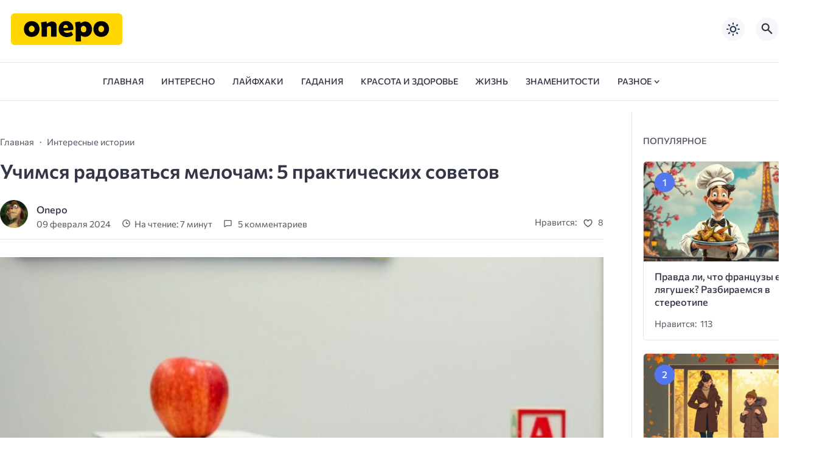

--- FILE ---
content_type: text/css
request_url: https://onepo.ru/wp-content/litespeed/css/b60a6fe922fcef806fa128146948b1a0.css?ver=282cd
body_size: 62873
content:
img:is([sizes="auto" i],[sizes^="auto," i]){contain-intrinsic-size:3000px 1500px}
/*! This file is auto-generated */
.wp-block-button__link{color:#fff;background-color:#32373c;border-radius:9999px;box-shadow:none;text-decoration:none;padding:calc(.667em + 2px) calc(1.333em + 2px);font-size:1.125em}.wp-block-file__button{background:#32373c;color:#fff;text-decoration:none}:root{--wp--preset--aspect-ratio--square:1;--wp--preset--aspect-ratio--4-3:4/3;--wp--preset--aspect-ratio--3-4:3/4;--wp--preset--aspect-ratio--3-2:3/2;--wp--preset--aspect-ratio--2-3:2/3;--wp--preset--aspect-ratio--16-9:16/9;--wp--preset--aspect-ratio--9-16:9/16;--wp--preset--color--black:#000000;--wp--preset--color--cyan-bluish-gray:#abb8c3;--wp--preset--color--white:#ffffff;--wp--preset--color--pale-pink:#f78da7;--wp--preset--color--vivid-red:#cf2e2e;--wp--preset--color--luminous-vivid-orange:#ff6900;--wp--preset--color--luminous-vivid-amber:#fcb900;--wp--preset--color--light-green-cyan:#7bdcb5;--wp--preset--color--vivid-green-cyan:#00d084;--wp--preset--color--pale-cyan-blue:#8ed1fc;--wp--preset--color--vivid-cyan-blue:#0693e3;--wp--preset--color--vivid-purple:#9b51e0;--wp--preset--gradient--vivid-cyan-blue-to-vivid-purple:linear-gradient(135deg,rgba(6,147,227,1) 0%,rgb(155,81,224) 100%);--wp--preset--gradient--light-green-cyan-to-vivid-green-cyan:linear-gradient(135deg,rgb(122,220,180) 0%,rgb(0,208,130) 100%);--wp--preset--gradient--luminous-vivid-amber-to-luminous-vivid-orange:linear-gradient(135deg,rgba(252,185,0,1) 0%,rgba(255,105,0,1) 100%);--wp--preset--gradient--luminous-vivid-orange-to-vivid-red:linear-gradient(135deg,rgba(255,105,0,1) 0%,rgb(207,46,46) 100%);--wp--preset--gradient--very-light-gray-to-cyan-bluish-gray:linear-gradient(135deg,rgb(238,238,238) 0%,rgb(169,184,195) 100%);--wp--preset--gradient--cool-to-warm-spectrum:linear-gradient(135deg,rgb(74,234,220) 0%,rgb(151,120,209) 20%,rgb(207,42,186) 40%,rgb(238,44,130) 60%,rgb(251,105,98) 80%,rgb(254,248,76) 100%);--wp--preset--gradient--blush-light-purple:linear-gradient(135deg,rgb(255,206,236) 0%,rgb(152,150,240) 100%);--wp--preset--gradient--blush-bordeaux:linear-gradient(135deg,rgb(254,205,165) 0%,rgb(254,45,45) 50%,rgb(107,0,62) 100%);--wp--preset--gradient--luminous-dusk:linear-gradient(135deg,rgb(255,203,112) 0%,rgb(199,81,192) 50%,rgb(65,88,208) 100%);--wp--preset--gradient--pale-ocean:linear-gradient(135deg,rgb(255,245,203) 0%,rgb(182,227,212) 50%,rgb(51,167,181) 100%);--wp--preset--gradient--electric-grass:linear-gradient(135deg,rgb(202,248,128) 0%,rgb(113,206,126) 100%);--wp--preset--gradient--midnight:linear-gradient(135deg,rgb(2,3,129) 0%,rgb(40,116,252) 100%);--wp--preset--font-size--small:13px;--wp--preset--font-size--medium:20px;--wp--preset--font-size--large:36px;--wp--preset--font-size--x-large:42px;--wp--preset--spacing--20:0.44rem;--wp--preset--spacing--30:0.67rem;--wp--preset--spacing--40:1rem;--wp--preset--spacing--50:1.5rem;--wp--preset--spacing--60:2.25rem;--wp--preset--spacing--70:3.38rem;--wp--preset--spacing--80:5.06rem;--wp--preset--shadow--natural:6px 6px 9px rgba(0, 0, 0, 0.2);--wp--preset--shadow--deep:12px 12px 50px rgba(0, 0, 0, 0.4);--wp--preset--shadow--sharp:6px 6px 0px rgba(0, 0, 0, 0.2);--wp--preset--shadow--outlined:6px 6px 0px -3px rgba(255, 255, 255, 1), 6px 6px rgba(0, 0, 0, 1);--wp--preset--shadow--crisp:6px 6px 0px rgba(0, 0, 0, 1)}:where(.is-layout-flex){gap:.5em}:where(.is-layout-grid){gap:.5em}body .is-layout-flex{display:flex}.is-layout-flex{flex-wrap:wrap;align-items:center}.is-layout-flex>:is(*,div){margin:0}body .is-layout-grid{display:grid}.is-layout-grid>:is(*,div){margin:0}:where(.wp-block-columns.is-layout-flex){gap:2em}:where(.wp-block-columns.is-layout-grid){gap:2em}:where(.wp-block-post-template.is-layout-flex){gap:1.25em}:where(.wp-block-post-template.is-layout-grid){gap:1.25em}.has-black-color{color:var(--wp--preset--color--black)!important}.has-cyan-bluish-gray-color{color:var(--wp--preset--color--cyan-bluish-gray)!important}.has-white-color{color:var(--wp--preset--color--white)!important}.has-pale-pink-color{color:var(--wp--preset--color--pale-pink)!important}.has-vivid-red-color{color:var(--wp--preset--color--vivid-red)!important}.has-luminous-vivid-orange-color{color:var(--wp--preset--color--luminous-vivid-orange)!important}.has-luminous-vivid-amber-color{color:var(--wp--preset--color--luminous-vivid-amber)!important}.has-light-green-cyan-color{color:var(--wp--preset--color--light-green-cyan)!important}.has-vivid-green-cyan-color{color:var(--wp--preset--color--vivid-green-cyan)!important}.has-pale-cyan-blue-color{color:var(--wp--preset--color--pale-cyan-blue)!important}.has-vivid-cyan-blue-color{color:var(--wp--preset--color--vivid-cyan-blue)!important}.has-vivid-purple-color{color:var(--wp--preset--color--vivid-purple)!important}.has-black-background-color{background-color:var(--wp--preset--color--black)!important}.has-cyan-bluish-gray-background-color{background-color:var(--wp--preset--color--cyan-bluish-gray)!important}.has-white-background-color{background-color:var(--wp--preset--color--white)!important}.has-pale-pink-background-color{background-color:var(--wp--preset--color--pale-pink)!important}.has-vivid-red-background-color{background-color:var(--wp--preset--color--vivid-red)!important}.has-luminous-vivid-orange-background-color{background-color:var(--wp--preset--color--luminous-vivid-orange)!important}.has-luminous-vivid-amber-background-color{background-color:var(--wp--preset--color--luminous-vivid-amber)!important}.has-light-green-cyan-background-color{background-color:var(--wp--preset--color--light-green-cyan)!important}.has-vivid-green-cyan-background-color{background-color:var(--wp--preset--color--vivid-green-cyan)!important}.has-pale-cyan-blue-background-color{background-color:var(--wp--preset--color--pale-cyan-blue)!important}.has-vivid-cyan-blue-background-color{background-color:var(--wp--preset--color--vivid-cyan-blue)!important}.has-vivid-purple-background-color{background-color:var(--wp--preset--color--vivid-purple)!important}.has-black-border-color{border-color:var(--wp--preset--color--black)!important}.has-cyan-bluish-gray-border-color{border-color:var(--wp--preset--color--cyan-bluish-gray)!important}.has-white-border-color{border-color:var(--wp--preset--color--white)!important}.has-pale-pink-border-color{border-color:var(--wp--preset--color--pale-pink)!important}.has-vivid-red-border-color{border-color:var(--wp--preset--color--vivid-red)!important}.has-luminous-vivid-orange-border-color{border-color:var(--wp--preset--color--luminous-vivid-orange)!important}.has-luminous-vivid-amber-border-color{border-color:var(--wp--preset--color--luminous-vivid-amber)!important}.has-light-green-cyan-border-color{border-color:var(--wp--preset--color--light-green-cyan)!important}.has-vivid-green-cyan-border-color{border-color:var(--wp--preset--color--vivid-green-cyan)!important}.has-pale-cyan-blue-border-color{border-color:var(--wp--preset--color--pale-cyan-blue)!important}.has-vivid-cyan-blue-border-color{border-color:var(--wp--preset--color--vivid-cyan-blue)!important}.has-vivid-purple-border-color{border-color:var(--wp--preset--color--vivid-purple)!important}.has-vivid-cyan-blue-to-vivid-purple-gradient-background{background:var(--wp--preset--gradient--vivid-cyan-blue-to-vivid-purple)!important}.has-light-green-cyan-to-vivid-green-cyan-gradient-background{background:var(--wp--preset--gradient--light-green-cyan-to-vivid-green-cyan)!important}.has-luminous-vivid-amber-to-luminous-vivid-orange-gradient-background{background:var(--wp--preset--gradient--luminous-vivid-amber-to-luminous-vivid-orange)!important}.has-luminous-vivid-orange-to-vivid-red-gradient-background{background:var(--wp--preset--gradient--luminous-vivid-orange-to-vivid-red)!important}.has-very-light-gray-to-cyan-bluish-gray-gradient-background{background:var(--wp--preset--gradient--very-light-gray-to-cyan-bluish-gray)!important}.has-cool-to-warm-spectrum-gradient-background{background:var(--wp--preset--gradient--cool-to-warm-spectrum)!important}.has-blush-light-purple-gradient-background{background:var(--wp--preset--gradient--blush-light-purple)!important}.has-blush-bordeaux-gradient-background{background:var(--wp--preset--gradient--blush-bordeaux)!important}.has-luminous-dusk-gradient-background{background:var(--wp--preset--gradient--luminous-dusk)!important}.has-pale-ocean-gradient-background{background:var(--wp--preset--gradient--pale-ocean)!important}.has-electric-grass-gradient-background{background:var(--wp--preset--gradient--electric-grass)!important}.has-midnight-gradient-background{background:var(--wp--preset--gradient--midnight)!important}.has-small-font-size{font-size:var(--wp--preset--font-size--small)!important}.has-medium-font-size{font-size:var(--wp--preset--font-size--medium)!important}.has-large-font-size{font-size:var(--wp--preset--font-size--large)!important}.has-x-large-font-size{font-size:var(--wp--preset--font-size--x-large)!important}:where(.wp-block-post-template.is-layout-flex){gap:1.25em}:where(.wp-block-post-template.is-layout-grid){gap:1.25em}:where(.wp-block-columns.is-layout-flex){gap:2em}:where(.wp-block-columns.is-layout-grid){gap:2em}:root :where(.wp-block-pullquote){font-size:1.5em;line-height:1.6}/*! This file is auto-generated */
@font-face{font-family:dashicons;src:url("/wp-includes/fonts/dashicons.eot?99ac726223c749443b642ce33df8b800");src:url("/wp-includes/fonts/dashicons.eot?99ac726223c749443b642ce33df8b800#iefix") format("embedded-opentype"),url("[data-uri]") format("woff"),url("/wp-includes/fonts/dashicons.ttf?99ac726223c749443b642ce33df8b800") format("truetype");font-weight:400;font-style:normal}.dashicons,.dashicons-before:before{font-family:dashicons;display:inline-block;line-height:1;font-weight:400;font-style:normal;speak:never;text-decoration:inherit;text-transform:none;text-rendering:auto;-webkit-font-smoothing:antialiased;-moz-osx-font-smoothing:grayscale;width:20px;height:20px;font-size:20px;vertical-align:top;text-align:center;transition:color .1s ease-in}.dashicons-admin-appearance:before{content:"\f100"}.dashicons-admin-collapse:before{content:"\f148"}.dashicons-admin-comments:before{content:"\f101"}.dashicons-admin-customizer:before{content:"\f540"}.dashicons-admin-generic:before{content:"\f111"}.dashicons-admin-home:before{content:"\f102"}.dashicons-admin-links:before{content:"\f103"}.dashicons-admin-media:before{content:"\f104"}.dashicons-admin-multisite:before{content:"\f541"}.dashicons-admin-network:before{content:"\f112"}.dashicons-admin-page:before{content:"\f105"}.dashicons-admin-plugins:before{content:"\f106"}.dashicons-admin-post:before{content:"\f109"}.dashicons-admin-settings:before{content:"\f108"}.dashicons-admin-site-alt:before{content:"\f11d"}.dashicons-admin-site-alt2:before{content:"\f11e"}.dashicons-admin-site-alt3:before{content:"\f11f"}.dashicons-admin-site:before{content:"\f319"}.dashicons-admin-tools:before{content:"\f107"}.dashicons-admin-users:before{content:"\f110"}.dashicons-airplane:before{content:"\f15f"}.dashicons-album:before{content:"\f514"}.dashicons-align-center:before{content:"\f134"}.dashicons-align-full-width:before{content:"\f114"}.dashicons-align-left:before{content:"\f135"}.dashicons-align-none:before{content:"\f138"}.dashicons-align-pull-left:before{content:"\f10a"}.dashicons-align-pull-right:before{content:"\f10b"}.dashicons-align-right:before{content:"\f136"}.dashicons-align-wide:before{content:"\f11b"}.dashicons-amazon:before{content:"\f162"}.dashicons-analytics:before{content:"\f183"}.dashicons-archive:before{content:"\f480"}.dashicons-arrow-down-alt:before{content:"\f346"}.dashicons-arrow-down-alt2:before{content:"\f347"}.dashicons-arrow-down:before{content:"\f140"}.dashicons-arrow-left-alt:before{content:"\f340"}.dashicons-arrow-left-alt2:before{content:"\f341"}.dashicons-arrow-left:before{content:"\f141"}.dashicons-arrow-right-alt:before{content:"\f344"}.dashicons-arrow-right-alt2:before{content:"\f345"}.dashicons-arrow-right:before{content:"\f139"}.dashicons-arrow-up-alt:before{content:"\f342"}.dashicons-arrow-up-alt2:before{content:"\f343"}.dashicons-arrow-up-duplicate:before{content:"\f143"}.dashicons-arrow-up:before{content:"\f142"}.dashicons-art:before{content:"\f309"}.dashicons-awards:before{content:"\f313"}.dashicons-backup:before{content:"\f321"}.dashicons-bank:before{content:"\f16a"}.dashicons-beer:before{content:"\f16c"}.dashicons-bell:before{content:"\f16d"}.dashicons-block-default:before{content:"\f12b"}.dashicons-book-alt:before{content:"\f331"}.dashicons-book:before{content:"\f330"}.dashicons-buddicons-activity:before{content:"\f452"}.dashicons-buddicons-bbpress-logo:before{content:"\f477"}.dashicons-buddicons-buddypress-logo:before{content:"\f448"}.dashicons-buddicons-community:before{content:"\f453"}.dashicons-buddicons-forums:before{content:"\f449"}.dashicons-buddicons-friends:before{content:"\f454"}.dashicons-buddicons-groups:before{content:"\f456"}.dashicons-buddicons-pm:before{content:"\f457"}.dashicons-buddicons-replies:before{content:"\f451"}.dashicons-buddicons-topics:before{content:"\f450"}.dashicons-buddicons-tracking:before{content:"\f455"}.dashicons-building:before{content:"\f512"}.dashicons-businessman:before{content:"\f338"}.dashicons-businessperson:before{content:"\f12e"}.dashicons-businesswoman:before{content:"\f12f"}.dashicons-button:before{content:"\f11a"}.dashicons-calculator:before{content:"\f16e"}.dashicons-calendar-alt:before{content:"\f508"}.dashicons-calendar:before{content:"\f145"}.dashicons-camera-alt:before{content:"\f129"}.dashicons-camera:before{content:"\f306"}.dashicons-car:before{content:"\f16b"}.dashicons-carrot:before{content:"\f511"}.dashicons-cart:before{content:"\f174"}.dashicons-category:before{content:"\f318"}.dashicons-chart-area:before{content:"\f239"}.dashicons-chart-bar:before{content:"\f185"}.dashicons-chart-line:before{content:"\f238"}.dashicons-chart-pie:before{content:"\f184"}.dashicons-clipboard:before{content:"\f481"}.dashicons-clock:before{content:"\f469"}.dashicons-cloud-saved:before{content:"\f137"}.dashicons-cloud-upload:before{content:"\f13b"}.dashicons-cloud:before{content:"\f176"}.dashicons-code-standards:before{content:"\f13a"}.dashicons-coffee:before{content:"\f16f"}.dashicons-color-picker:before{content:"\f131"}.dashicons-columns:before{content:"\f13c"}.dashicons-controls-back:before{content:"\f518"}.dashicons-controls-forward:before{content:"\f519"}.dashicons-controls-pause:before{content:"\f523"}.dashicons-controls-play:before{content:"\f522"}.dashicons-controls-repeat:before{content:"\f515"}.dashicons-controls-skipback:before{content:"\f516"}.dashicons-controls-skipforward:before{content:"\f517"}.dashicons-controls-volumeoff:before{content:"\f520"}.dashicons-controls-volumeon:before{content:"\f521"}.dashicons-cover-image:before{content:"\f13d"}.dashicons-dashboard:before{content:"\f226"}.dashicons-database-add:before{content:"\f170"}.dashicons-database-export:before{content:"\f17a"}.dashicons-database-import:before{content:"\f17b"}.dashicons-database-remove:before{content:"\f17c"}.dashicons-database-view:before{content:"\f17d"}.dashicons-database:before{content:"\f17e"}.dashicons-desktop:before{content:"\f472"}.dashicons-dismiss:before{content:"\f153"}.dashicons-download:before{content:"\f316"}.dashicons-drumstick:before{content:"\f17f"}.dashicons-edit-large:before{content:"\f327"}.dashicons-edit-page:before{content:"\f186"}.dashicons-edit:before{content:"\f464"}.dashicons-editor-aligncenter:before{content:"\f207"}.dashicons-editor-alignleft:before{content:"\f206"}.dashicons-editor-alignright:before{content:"\f208"}.dashicons-editor-bold:before{content:"\f200"}.dashicons-editor-break:before{content:"\f474"}.dashicons-editor-code-duplicate:before{content:"\f494"}.dashicons-editor-code:before{content:"\f475"}.dashicons-editor-contract:before{content:"\f506"}.dashicons-editor-customchar:before{content:"\f220"}.dashicons-editor-expand:before{content:"\f211"}.dashicons-editor-help:before{content:"\f223"}.dashicons-editor-indent:before{content:"\f222"}.dashicons-editor-insertmore:before{content:"\f209"}.dashicons-editor-italic:before{content:"\f201"}.dashicons-editor-justify:before{content:"\f214"}.dashicons-editor-kitchensink:before{content:"\f212"}.dashicons-editor-ltr:before{content:"\f10c"}.dashicons-editor-ol-rtl:before{content:"\f12c"}.dashicons-editor-ol:before{content:"\f204"}.dashicons-editor-outdent:before{content:"\f221"}.dashicons-editor-paragraph:before{content:"\f476"}.dashicons-editor-paste-text:before{content:"\f217"}.dashicons-editor-paste-word:before{content:"\f216"}.dashicons-editor-quote:before{content:"\f205"}.dashicons-editor-removeformatting:before{content:"\f218"}.dashicons-editor-rtl:before{content:"\f320"}.dashicons-editor-spellcheck:before{content:"\f210"}.dashicons-editor-strikethrough:before{content:"\f224"}.dashicons-editor-table:before{content:"\f535"}.dashicons-editor-textcolor:before{content:"\f215"}.dashicons-editor-ul:before{content:"\f203"}.dashicons-editor-underline:before{content:"\f213"}.dashicons-editor-unlink:before{content:"\f225"}.dashicons-editor-video:before{content:"\f219"}.dashicons-ellipsis:before{content:"\f11c"}.dashicons-email-alt:before{content:"\f466"}.dashicons-email-alt2:before{content:"\f467"}.dashicons-email:before{content:"\f465"}.dashicons-embed-audio:before{content:"\f13e"}.dashicons-embed-generic:before{content:"\f13f"}.dashicons-embed-photo:before{content:"\f144"}.dashicons-embed-post:before{content:"\f146"}.dashicons-embed-video:before{content:"\f149"}.dashicons-excerpt-view:before{content:"\f164"}.dashicons-exit:before{content:"\f14a"}.dashicons-external:before{content:"\f504"}.dashicons-facebook-alt:before{content:"\f305"}.dashicons-facebook:before{content:"\f304"}.dashicons-feedback:before{content:"\f175"}.dashicons-filter:before{content:"\f536"}.dashicons-flag:before{content:"\f227"}.dashicons-food:before{content:"\f187"}.dashicons-format-aside:before{content:"\f123"}.dashicons-format-audio:before{content:"\f127"}.dashicons-format-chat:before{content:"\f125"}.dashicons-format-gallery:before{content:"\f161"}.dashicons-format-image:before{content:"\f128"}.dashicons-format-quote:before{content:"\f122"}.dashicons-format-status:before{content:"\f130"}.dashicons-format-video:before{content:"\f126"}.dashicons-forms:before{content:"\f314"}.dashicons-fullscreen-alt:before{content:"\f188"}.dashicons-fullscreen-exit-alt:before{content:"\f189"}.dashicons-games:before{content:"\f18a"}.dashicons-google:before{content:"\f18b"}.dashicons-googleplus:before{content:"\f462"}.dashicons-grid-view:before{content:"\f509"}.dashicons-groups:before{content:"\f307"}.dashicons-hammer:before{content:"\f308"}.dashicons-heading:before{content:"\f10e"}.dashicons-heart:before{content:"\f487"}.dashicons-hidden:before{content:"\f530"}.dashicons-hourglass:before{content:"\f18c"}.dashicons-html:before{content:"\f14b"}.dashicons-id-alt:before{content:"\f337"}.dashicons-id:before{content:"\f336"}.dashicons-image-crop:before{content:"\f165"}.dashicons-image-filter:before{content:"\f533"}.dashicons-image-flip-horizontal:before{content:"\f169"}.dashicons-image-flip-vertical:before{content:"\f168"}.dashicons-image-rotate-left:before{content:"\f166"}.dashicons-image-rotate-right:before{content:"\f167"}.dashicons-image-rotate:before{content:"\f531"}.dashicons-images-alt:before{content:"\f232"}.dashicons-images-alt2:before{content:"\f233"}.dashicons-index-card:before{content:"\f510"}.dashicons-info-outline:before{content:"\f14c"}.dashicons-info:before{content:"\f348"}.dashicons-insert-after:before{content:"\f14d"}.dashicons-insert-before:before{content:"\f14e"}.dashicons-insert:before{content:"\f10f"}.dashicons-instagram:before{content:"\f12d"}.dashicons-laptop:before{content:"\f547"}.dashicons-layout:before{content:"\f538"}.dashicons-leftright:before{content:"\f229"}.dashicons-lightbulb:before{content:"\f339"}.dashicons-linkedin:before{content:"\f18d"}.dashicons-list-view:before{content:"\f163"}.dashicons-location-alt:before{content:"\f231"}.dashicons-location:before{content:"\f230"}.dashicons-lock-duplicate:before{content:"\f315"}.dashicons-lock:before{content:"\f160"}.dashicons-marker:before{content:"\f159"}.dashicons-media-archive:before{content:"\f501"}.dashicons-media-audio:before{content:"\f500"}.dashicons-media-code:before{content:"\f499"}.dashicons-media-default:before{content:"\f498"}.dashicons-media-document:before{content:"\f497"}.dashicons-media-interactive:before{content:"\f496"}.dashicons-media-spreadsheet:before{content:"\f495"}.dashicons-media-text:before{content:"\f491"}.dashicons-media-video:before{content:"\f490"}.dashicons-megaphone:before{content:"\f488"}.dashicons-menu-alt:before{content:"\f228"}.dashicons-menu-alt2:before{content:"\f329"}.dashicons-menu-alt3:before{content:"\f349"}.dashicons-menu:before{content:"\f333"}.dashicons-microphone:before{content:"\f482"}.dashicons-migrate:before{content:"\f310"}.dashicons-minus:before{content:"\f460"}.dashicons-money-alt:before{content:"\f18e"}.dashicons-money:before{content:"\f526"}.dashicons-move:before{content:"\f545"}.dashicons-nametag:before{content:"\f484"}.dashicons-networking:before{content:"\f325"}.dashicons-no-alt:before{content:"\f335"}.dashicons-no:before{content:"\f158"}.dashicons-open-folder:before{content:"\f18f"}.dashicons-palmtree:before{content:"\f527"}.dashicons-paperclip:before{content:"\f546"}.dashicons-pdf:before{content:"\f190"}.dashicons-performance:before{content:"\f311"}.dashicons-pets:before{content:"\f191"}.dashicons-phone:before{content:"\f525"}.dashicons-pinterest:before{content:"\f192"}.dashicons-playlist-audio:before{content:"\f492"}.dashicons-playlist-video:before{content:"\f493"}.dashicons-plugins-checked:before{content:"\f485"}.dashicons-plus-alt:before{content:"\f502"}.dashicons-plus-alt2:before{content:"\f543"}.dashicons-plus:before{content:"\f132"}.dashicons-podio:before{content:"\f19c"}.dashicons-portfolio:before{content:"\f322"}.dashicons-post-status:before{content:"\f173"}.dashicons-pressthis:before{content:"\f157"}.dashicons-printer:before{content:"\f193"}.dashicons-privacy:before{content:"\f194"}.dashicons-products:before{content:"\f312"}.dashicons-randomize:before{content:"\f503"}.dashicons-reddit:before{content:"\f195"}.dashicons-redo:before{content:"\f172"}.dashicons-remove:before{content:"\f14f"}.dashicons-rest-api:before{content:"\f124"}.dashicons-rss:before{content:"\f303"}.dashicons-saved:before{content:"\f15e"}.dashicons-schedule:before{content:"\f489"}.dashicons-screenoptions:before{content:"\f180"}.dashicons-search:before{content:"\f179"}.dashicons-share-alt:before{content:"\f240"}.dashicons-share-alt2:before{content:"\f242"}.dashicons-share:before{content:"\f237"}.dashicons-shield-alt:before{content:"\f334"}.dashicons-shield:before{content:"\f332"}.dashicons-shortcode:before{content:"\f150"}.dashicons-slides:before{content:"\f181"}.dashicons-smartphone:before{content:"\f470"}.dashicons-smiley:before{content:"\f328"}.dashicons-sort:before{content:"\f156"}.dashicons-sos:before{content:"\f468"}.dashicons-spotify:before{content:"\f196"}.dashicons-star-empty:before{content:"\f154"}.dashicons-star-filled:before{content:"\f155"}.dashicons-star-half:before{content:"\f459"}.dashicons-sticky:before{content:"\f537"}.dashicons-store:before{content:"\f513"}.dashicons-superhero-alt:before{content:"\f197"}.dashicons-superhero:before{content:"\f198"}.dashicons-table-col-after:before{content:"\f151"}.dashicons-table-col-before:before{content:"\f152"}.dashicons-table-col-delete:before{content:"\f15a"}.dashicons-table-row-after:before{content:"\f15b"}.dashicons-table-row-before:before{content:"\f15c"}.dashicons-table-row-delete:before{content:"\f15d"}.dashicons-tablet:before{content:"\f471"}.dashicons-tag:before{content:"\f323"}.dashicons-tagcloud:before{content:"\f479"}.dashicons-testimonial:before{content:"\f473"}.dashicons-text-page:before{content:"\f121"}.dashicons-text:before{content:"\f478"}.dashicons-thumbs-down:before{content:"\f542"}.dashicons-thumbs-up:before{content:"\f529"}.dashicons-tickets-alt:before{content:"\f524"}.dashicons-tickets:before{content:"\f486"}.dashicons-tide:before{content:"\f10d"}.dashicons-translation:before{content:"\f326"}.dashicons-trash:before{content:"\f182"}.dashicons-twitch:before{content:"\f199"}.dashicons-twitter-alt:before{content:"\f302"}.dashicons-twitter:before{content:"\f301"}.dashicons-undo:before{content:"\f171"}.dashicons-universal-access-alt:before{content:"\f507"}.dashicons-universal-access:before{content:"\f483"}.dashicons-unlock:before{content:"\f528"}.dashicons-update-alt:before{content:"\f113"}.dashicons-update:before{content:"\f463"}.dashicons-upload:before{content:"\f317"}.dashicons-vault:before{content:"\f178"}.dashicons-video-alt:before{content:"\f234"}.dashicons-video-alt2:before{content:"\f235"}.dashicons-video-alt3:before{content:"\f236"}.dashicons-visibility:before{content:"\f177"}.dashicons-warning:before{content:"\f534"}.dashicons-welcome-add-page:before{content:"\f133"}.dashicons-welcome-comments:before{content:"\f117"}.dashicons-welcome-learn-more:before{content:"\f118"}.dashicons-welcome-view-site:before{content:"\f115"}.dashicons-welcome-widgets-menus:before{content:"\f116"}.dashicons-welcome-write-blog:before{content:"\f119"}.dashicons-whatsapp:before{content:"\f19a"}.dashicons-wordpress-alt:before{content:"\f324"}.dashicons-wordpress:before{content:"\f120"}.dashicons-xing:before{content:"\f19d"}.dashicons-yes-alt:before{content:"\f12a"}.dashicons-yes:before{content:"\f147"}.dashicons-youtube:before{content:"\f19b"}.dashicons-editor-distractionfree:before{content:"\f211"}.dashicons-exerpt-view:before{content:"\f164"}.dashicons-format-links:before{content:"\f103"}.dashicons-format-standard:before{content:"\f109"}.dashicons-post-trash:before{content:"\f182"}.dashicons-share1:before{content:"\f237"}.dashicons-welcome-edit-page:before{content:"\f119"}:root{--primeFont:'Commissioner', sans-serif;--width:1100px;--medium:500;--bold:600;--placeholder:#a7a8ba;--likesColor:#939bac;--lightColor:#fff;--greyColor:#525661;--greyBg:#f7f6fb;--borderColor:#e3e4ea}a,abbr,acronym,address,applet,article,aside,audio,b,big,blockquote,body,canvas,caption,center,cite,code,dd,del,details,dfn,div,dl,dt,em,embed,fieldset,figcaption,figure,footer,form,h1,h2,h3,h4,h5,h6,header,hgroup,html,i,iframe,img,ins,kbd,label,legend,li,mark,menu,nav,object,ol,output,p,pre,q,ruby,s,samp,section,small,span,strike,strong,sub,summary,sup,table,tbody,td,tfoot,th,thead,time,tr,tt,u,ul,var,video{vertical-align:baseline;margin:0;border:0;padding:0;font:inherit}body{line-height:1}main{display:block}strong{font-weight:var(--bold)}em,i{font-family:Georgia,serif;font-style:italic}ol,ul{list-style:none}blockquote,q{quotes:none}blockquote::after,blockquote::before,q::after,q::before{content:""}table{border-collapse:collapse;border-spacing:0}iframe{max-width:100%}embed,img,object,svg,video{display:block;max-width:100%;height:auto;border:0}embed,iframe,object{margin-bottom:1.5rem}figure{margin:0 0 1.5rem;max-width:100%}figure>a{display:block}.aligncenter{margin:0 auto 1.2rem}.alignleft{float:left}.alignright{float:right}big{font-size:131.25%}ins{text-decoration:none}a{background-color:#fff0}abbr[title]{border-bottom:0;-webkit-text-decoration:underline dotted;text-decoration:underline dotted}small{font-size:80%}sub,sup{position:relative;vertical-align:baseline;font-size:75%;line-height:0}sub{bottom:-.25em}sup{top:-.5em}input,textarea{vertical-align:middle;background:var(--lightColor)}pre{font-family:monospace;font-size:1em;overflow-y:auto}.screen-reader-text{display:none}[hidden]{display:none}.wp-block-separator,hr{display:block;clear:both;margin:2em auto;border-top:0;border-bottom:1px solid var(--borderColor);width:100%;height:1px}:focus{outline:0}input::-moz-placeholder,select::-moz-placeholder{color:var(--placeholder)}input:-ms-input-placeholder,select:-ms-input-placeholder{color:var(--placeholder)}input:-moz-placeholder-shown{color:var(--placeholder)}input:-ms-input-placeholder{color:var(--placeholder)}input::placeholder,input:placeholder-shown,select::placeholder{color:var(--placeholder)}::-moz-selection{color:#fff;background-color:#3f60c2}::selection{color:#fff;background-color:#3f60c2}legend{display:table;padding:0;max-width:100%;white-space:normal;color:inherit}progress{vertical-align:baseline}textarea{overflow:auto}[type=checkbox],[type=radio]{padding:0;box-sizing:border-box}[type=number]::-webkit-inner-spin-button,[type=number]::-webkit-outer-spin-button{height:auto}[type=search]{-webkit-appearance:textfield;appearance:textfield;outline-offset:-2px}[type=search]::-webkit-search-decoration{-webkit-appearance:none;appearance:none}p{margin-bottom:1.1rem}p:last-child{margin-bottom:0}button{font-family:var(--primeFont);-webkit-appearance:none;appearance:none;border:0;border-radius:0;-webkit-font-smoothing:inherit;-moz-osx-font-smoothing:inherit;background:0 0;cursor:pointer}.gallery-caption,.wp-caption,.wp-caption-text{font-size:15px;color:var(--greyColor)}.wp-caption.alignleft{margin-right:1.2rem}.wp-caption.alignright{margin-left:1.2rem}img.alignright{float:right;margin-left:1.2rem}img.alignleft{float:left;margin-right:1.2rem}h1,h2,h3,h4,h5,h6{font-weight:var(--medium)}.disable-scroll{overflow:hidden;width:100%}a{color:var(--mainColor);text-decoration:underline;transition:color 300ms ease-in-out}a:hover{color:var(--hoverColor);text-decoration:underline;transition:color 300ms ease-in-out}.sticky,.bypostauthor{background-color:initial}p{-webkit-hyphens:auto;-moz-hyphens:auto;-ms-hyphens:auto;hyphens:auto}.required{color:red}label{margin-bottom:.5rem;font-family:var(--primeFont);font-size:.9rem;color:var(--mainColor);font-weight:var(--medium);display:block}fieldset{margin-bottom:1.5rem}input[type='text'],input[type='email'],input[type='url'],input[type='password'],input[type='search'],input[type='number'],input[type='tel'],input[type='range'],input[type='date'],input[type='month'],input[type='week'],input[type='time'],input[type='datetime'],input[type='datetime-local'],input[type='color'],textarea{padding:.6rem 1rem;display:block;width:100%;min-height:2rem;-webkit-transition:border-color .15s ease-in-out;transition:border-color .15s ease-in-out;color:var(--mainColor);border:1px solid #c9c5db;border-radius:6px;outline:none;background-color:var(--lightColor);-webkit-box-shadow:none;box-shadow:none;font-family:var(--primeFont);font-size:1rem;line-height:1.5;-webkit-appearance:none;-webkit-backface-visibility:hidden;appearance:none;backface-visibility:hidden}select{padding:0 .6rem;width:100%;height:2rem;color:var(--mainColor);border:1px solid #c9c5db;border-radius:6px;outline:none;background:var(--lightColor);-webkit-box-shadow:none;box-shadow:none;-webkit-appearance:none;appearance:none;font-family:var(--primeFont);font-size:.9rem;line-height:1.5;cursor:pointer}input[type='text']:focus,input[type='email']:focus,input[type='url']:focus,input[type='password']:focus,input[type='search']:focus,input[type='number']:focus,input[type='tel']:focus,input[type='range']:focus,input[type='date']:focus,input[type='month']:focus,input[type='week']:focus,input[type='time']:focus,input[type='datetime']:focus,input[type='datetime-local']:focus,input[type='color']:focus,select:focus,textarea:focus{border-color:var(--hoverColor)}input[type='search']::-webkit-search-decoration{display:none}textarea{max-width:100%;height:150px;padding-top:1rem;padding-bottom:1rem;resize:vertical}@font-face{font-family:'Commissioner';font-style:normal;font-weight:400;font-display:swap;src:local(''),url(/wp-content/themes/citynews-3/assets/fonts/commissioner/commissioner-v13-latin_cyrillic-regular.woff2) format('woff2'),url(/wp-content/themes/citynews-3/assets/fonts/commissioner/commissioner-v13-latin_cyrillic-regular.woff) format('woff')}@font-face{font-family:'Commissioner';font-style:normal;font-weight:500;font-display:swap;src:local(''),url(/wp-content/themes/citynews-3/assets/fonts/commissioner/commissioner-v13-latin_cyrillic-500.woff2) format('woff2'),url(/wp-content/themes/citynews-3/assets/fonts/commissioner/commissioner-v13-latin_cyrillic-500.woff) format('woff')}@font-face{font-family:'Commissioner';font-style:normal;font-weight:600;font-display:swap;src:local(''),url(/wp-content/themes/citynews-3/assets/fonts/commissioner/commissioner-v13-latin_cyrillic-600.woff2) format('woff2'),url(/wp-content/themes/citynews-3/assets/fonts/commissioner/commissioner-v13-latin_cyrillic-600.woff) format('woff')}html{box-sizing:border-box;font-size:19px;height:100%}@media (max-width:1500px){html{font-size:18px}}@media (max-width:1024px){html{font-size:17px}}@media (max-width:450px){html{font-size:15px}}*,::before,::after{box-sizing:border-box}body{font-family:var(--primeFont);font-weight:400;font-size:1rem;line-height:1.6;word-wrap:break-word;color:var(--mainColor);background-color:var(--bodyBg);scroll-behavior:smooth}.site-wrapper{margin:0 auto;position:relative;width:100%;height:100%;max-width:1920px;display:flex;min-height:100vh;flex-direction:column;background-color:var(--lightColor)}.main{flex:1;position:relative}.main>*{margin-top:3rem}.post-content h1,.post-content h2,.post-content h3,.post-content h4,.post-content h5,.post-content h6{margin-bottom:1.2rem}.post-content h1{font-size:1.3rem}.post-content h2{font-size:1.25rem}.post-content h3{font-size:1.2rem}.post-content h4{font-size:1.15rem}.post-content h5{font-size:1.1rem}.post-content h6{font-size:1rem}.screen-reader-text{position:absolute;margin:-1px;width:1px;height:1px;clip:rect(0 0 0 0)}html[data-theme="dark"] .social-btns__link{opacity:.8}.post-content{word-wrap:break-word}.post-content ul:not(:last-child),.widget ul:not(:last-child){margin:1rem 0}.post-content ul{padding-left:1.2rem}.post-content ul li,.widget ul li{list-style-position:inside;list-style-type:square}.post-content ul li:not(:last-child),.widget ul li:not(:last-child){margin-bottom:.5rem}.post-content ul li,.widget ul li{list-style-position:inside;list-style-type:square}.post-content ul li ul,.widget ul li ul{margin:.6rem 0;padding-left:1rem}.post-content ol{margin:1rem 0;padding-left:1.2rem;list-style:decimal;list-style-position:inside}.post-content ol li{padding:0}.post-content ol li:not(:last-child){margin-bottom:.6rem}.post-content ol ol{list-style:upper-alpha}.post-content ol ol ol{list-style:lower-roman}.post-content ol ol ol ol{list-style:lower-alpha}.container{margin:0 auto;max-width:var(--width)}@media (max-width:1100px){.container{max-width:800px;padding:0 2rem}}@media (max-width:500px){.container{max-width:400px}}.container--single{max-width:800px}.container__title{font-size:1.3rem;display:block;margin-bottom:1.6rem;font-weight:var(--bold)}@media (max-width:500px){.container__title{font-size:1.1rem}}.container--fullwidth{max-width:1900px}.container__title--center{margin-bottom:1.8rem;text-align:center}.empty-block{margin-bottom:3rem!important}@media (max-width:500px){.empty-block{margin-bottom:2rem!important}}.site-nav{margin-top:1.6rem;padding:1.1rem 0;border-top:1px solid var(--borderColor)}@media (max-width:1100px){.site-nav{display:none}}.home .site-nav{margin-bottom:1.1rem;padding-bottom:0;border-bottom:none}.nav-menu{display:flex;flex-flow:row wrap;justify-content:center}.menu-item{position:relative;font-weight:var(--medium);font-size:1rem}.menu-item:not(:last-child){margin-right:1.6rem}.menu-item a{position:relative;z-index:2;padding:1.3rem 0;color:var(--mainColor);text-decoration:none}.menu-item a:hover{color:var(--hoverColor);text-decoration:underline}.nav-menu .hot a,.nav-menu .new a{margin-right:1.8rem!important}.nav-menu .hot::before,.nav-menu .new::before{content:"hot";color:var(--lightColor);background-color:#e7327d;font-size:14px;padding:2px 5px;border-radius:3px;position:absolute;right:0;top:0;transform:translateX(5px);display:block;line-height:1.2}.nav-menu .new::before{content:"new";background-color:#2e9f56;transform:translateX(10px)}.nav-menu .sub-menu{padding:1rem 0;width:240px;position:absolute;top:52px;left:-2rem;display:none;background-color:var(--navDropBg);z-index:999;border-bottom-left-radius:6px;border-bottom-right-radius:6px;box-shadow:1px 14px 35px -5px rgb(41 64 211 / .15)}html[data-theme="dark"] .nav-menu .sub-menu{box-shadow:none}.nav-menu .sub-menu::after{content:"";position:absolute;top:-6px;left:2.2rem;z-index:1;width:0;height:0;border-style:solid;border-width:0 7.5px 10px 7.5px;border-color:#fff0 #fff0 var(--navDropBg) #fff0}.nav-menu .sub-menu .menu-item{display:block;width:100%;margin:0;padding:0;font-size:.9rem;background-color:#fff0;line-height:120%;transition:background-color 200ms ease-in-out;z-index:2}.nav-menu .sub-menu .menu-item a{padding:.65rem 2rem;display:block;color:var(--navDropColor)}html[data-theme="dark"] .nav-menu .sub-menu .menu-item a{color:var(--mainColor)}.nav-menu .sub-menu .menu-item a:hover{text-decoration:none}.nav-menu .sub-menu .menu-item:hover{background-color:var(--navDropHover);transition:background-color 200ms ease-in-out}.nav-menu .sub-menu .menu-item>.sub-menu{top:-1rem;left:100%}.nav-menu li.menu-item-has-children{margin-right:2.2rem}.nav-menu .menu-item-has-children::before{content:"";position:absolute;right:-1rem;top:.56rem;z-index:1;width:.6rem;height:.6rem;background-image:url(/wp-content/themes/citynews-3/assets/img/chevron_down.svg);background-position:center;background-size:1rem;background-repeat:no-repeat}html[data-theme="dark"] .nav-menu .menu-item-has-children::before,html[data-theme="dark"] .mobile-nav .sub-menu li.menu-item-has-children::before{background-image:url(/wp-content/themes/citynews-3/assets/img/chevron_down-alt.svg)}.nav-menu .sub-menu li.menu-item-has-children{margin-right:0}.nav-menu .sub-menu li.menu-item-has-children::before{right:1rem;top:.94rem;transform:rotate(-90deg);background-image:url(/wp-content/themes/citynews-3/assets/img/chevron_down-alt.svg)}.nav-menu .sub-menu::before{content:"";height:50px;width:100%;position:absolute;top:0;left:0;background-color:#fff0;transform:translateY(-50%)}.nav-menu .sub-menu li.menu-item-has-children::after,.nav-menu .sub-menu li .sub-menu::after,.headhesive .sub-menu::after{display:none}.headhesive{position:fixed;top:0;left:0;right:0;z-index:999;border:0;margin:0;padding:1rem 0;background-color:var(--stickyNavBg);transform:translateY(-200%);transition:all 350ms ease-in-out}.home .headhesive{padding-bottom:1.1rem}@media (max-width:1100px){.headhesive{display:none}}.headhesive .sub-menu{top:43px}.headhesive li a{color:var(--stickyNavColor)}.headhesive li a:hover{color:var(--stickyNavColor);text-decoration:underline}.headhesive .sub-menu li a:hover{color:#fff;text-decoration:none}.headhesive .nav-menu .menu-item-has-children::before{background-image:url(/wp-content/themes/citynews-3/assets/img/chevron_down-alt.svg)}.headhesive--stick{transform:translateY(0%);transition:all 350ms ease-in-out}.mobile-menu-btn{margin-left:1rem;position:relative;z-index:1;display:none;width:38px;height:38px;background-color:var(--greyBg);color:var(--mainColor);border-radius:50%;overflow:hidden}@media (max-width:1100px){.mobile-menu-btn{display:block}}.mobile-menu-btn__line{margin:0 auto;position:relative;display:block;border-radius:2px;width:80%;height:2px;background-color:var(--mainColor)}.mobile-menu-btn__line::before{content:"";position:absolute;left:0;top:-7px;z-index:1;border-radius:2px;width:100%;height:2px;background-color:var(--mainColor)}.mobile-menu-btn__line::after{content:"";position:absolute;left:0;bottom:-7px;z-index:1;border-radius:2px;width:100%;height:2px;background-color:var(--mainColor)}.mobile-overlay{position:fixed;top:0;left:0;width:0;height:100%;z-index:100;background-color:#17181e;opacity:.9;transform:translateX(-100%);transition:width 400ms ease-in-out,transform 400ms ease-in-out}.mobile-overlay.is-set{width:100%;transform:translateX(0);transition:width 400ms ease-in-out,transform 400ms ease-in-out}.mobile-nav-panel{padding:3rem 2rem 0;position:fixed;top:0;left:0;z-index:-10;opacity:0;width:100%;max-width:400px;height:100vh;overflow-y:auto;display:flex;flex-direction:column;background-color:var(--lightColor);transform:translateX(-100%);transition:opacity 200ms ease-in-out,transform 800ms ease-in-out}.mobile-nav-panel.is-open{z-index:999;opacity:1;transform:translateX(0);transition:opacity 200ms ease-in-out,transform 800ms ease-in-out}.mobile-nav{margin-bottom:auto;padding-bottom:2rem}.mobile-nav .nav-menu{display:flex;flex-direction:column;align-items:flex-start}.mobile-nav .menu-item{margin:0;font-weight:400;font-size:1rem}.mobile-nav .menu-item a{padding:.5rem 0!important;display:inline-block}.mobile-nav li.menu-item-has-children{margin-right:0!important}.mobile-nav .sub-menu{padding:1.1rem!important;display:none;background-color:var(--greyBg)!important;border-bottom-left-radius:0;border-bottom-right-radius:0;border-radius:8px;width:100%;position:relative;top:initial;left:initial;z-index:999;box-shadow:none!important}html[data-theme="dark"] .mobile-nav .sub-menu{background-color:#333646!important}.mobile-nav .sub-menu::after{display:none}.mobile-nav .sub-menu .menu-item>.sub-menu{padding:0.5rem!important;top:initial;left:initial;background-color:transparent!important}.mobile-nav .sub-menu::before{content:none}.mobile-nav .sub-menu .menu-item{font-size:.9rem}.mobile-nav .sub-menu .menu-item a{padding:.6rem 0!important;color:var(--mainColor);display:inline-block}.mobile-nav .sub-menu .menu-item:hover{background-color:transparent!important}.mobile-nav .sub-menu .menu-item a:hover{color:var(--hoverColor);text-decoration:underline}.mobile-nav .menu-item-has-children{align-self:stretch}.mobile-nav .menu-item-has-children::before{content:"";position:absolute;right:0;top:.7rem;z-index:1;width:1.2rem;height:1.2rem;background-image:url(/wp-content/themes/citynews-3/assets/img/chevron_down.svg);background-position:center;background-size:cover;background-repeat:no-repeat;border:1px solid var(--greyColor);border-radius:4px}.mobile-nav .sub-menu li.menu-item-has-children::before{transform:none;right:0!important;top:0.4rem!important;z-index:1;width:1.2rem;height:1.2rem;background-image:url(/wp-content/themes/citynews-3/assets/img/chevron_down.svg);background-position:center;background-size:cover;background-repeat:no-repeat;border:1px solid var(--greyColor);border-radius:4px}.mobile-nav .hot::before,.mobile-nav .new::before{top:0.5rem!important}.mobile-nav .hot::before{transform:scale(.9) translateX(13px)}.mobile-nav .new::before{transform:scale(.9) translateX(15px)}.social-btns{display:flex;flex-flow:row nowrap}.social-btns__item{display:flex;align-content:center;width:29px;height:29px;border-radius:50%;transition:opacity 0.3s ease-in-out}.social-btns__item:not(:last-child){margin-right:8px}.social-btns__item:hover{opacity:1;transition:opacity 0.3s ease-in-out}.social-btns__link{display:block;color:var(--lightColor)}.social-btns__link svg{width:29px;height:29px;fill:currentColor;border-radius:50%;transition:fill 0.3s ease-in-out}.theme-switch{width:38px;height:38px;background-color:var(--greyBg);color:var(--mainColor);border-radius:50%;background-image:url(/wp-content/themes/citynews-3/assets/img/sun.svg);background-repeat:no-repeat;background-size:26px 26px;background-position:center center}.switch{margin:0;display:inline-block;width:38px;height:38px;cursor:pointer}.switch input{opacity:0;width:0;height:0}html[data-theme="dark"] .theme-switch{background-size:26px 26px;background-image:url(/wp-content/themes/citynews-3/assets/img/moon.svg)}.sl-wrapper{position:relative;z-index:99;line-height:1}.sl-wrapper a{text-decoration:none}.sl-button{display:flex;flex-direction:row;justify-content:space-between;align-items:center;position:relative}.sl-icon{margin-right:8px;width:17px;height:17px;color:var(--greyColor)}.top-section .sl-icon,.feat-posts .sl-icon,.related-item .sl-icon{color:var(--lightColor)}html[data-theme="dark"] .top-section .sl-icon,html[data-theme="dark"] .feat-posts .sl-icon,html[data-theme="dark"] .related-item .sl-icon{color:var(--mainColor)}.sl-icon svg{width:17px;height:17px;fill:currentColor}.liked .sl-icon svg{fill:red}.sl-count{font-size:14px;color:var(--greyColor)}.top-section .sl-count,.feat-posts .sl-count,.random-item .sl-count{color:var(--lightColor)}html[data-theme="dark"] .top-section .sl-count,html[data-theme="dark"] .feat-posts .sl-count,html[data-theme="dark"] .random-item .sl-count{color:var(--mainColor)}.sl-loader{width:100%;height:100%;position:absolute;top:0;left:0;z-index:-1}.is-hid{opacity:0}.loader{width:100%;height:100%;position:absolute;top:0;left:50%;z-index:10;transform:translateX(-40%)}.loader::after{content:" ";width:18px;height:18px;position:absolute;top:0;left:0;border-radius:50%;border:2px solid var(--likesColor);border-color:var(--likesColor) #fff0 var(--likesColor) #fff0;animation:lds-dual-ring 1.2s linear infinite}@keyframes lds-dual-ring{0%{transform:rotate(0deg)}100%{transform:rotate(360deg)}}.top-section .loader::after{border:2px solid var(--lightColor);border-color:var(--lightColor) #fff0 var(--lightColor) #fff0}.item-footer{display:flex;flex-flow:row nowrap;justify-content:space-between;align-items:center;width:100%;color:var(--lightColor);font-size:.8rem}html[data-theme="dark"] .item-footer{color:var(--mainColor)}@media (max-width:600px){.item-footer{font-size:13px}}.cat-header{display:flex;flex-direction:row;justify-content:space-between;margin-bottom:1.6rem}.cat-header__wrap{display:flex;flex-flow:row wrap;justify-content:flex-start;align-items:center}.cat-header__more{display:flex;justify-content:center;width:38px;height:38px;color:var(--mainColor);border-radius:50%;border:1px solid var(--mainColor)}.cat-header__more:hover{border-color:var(--hoverColor);color:var(--hoverColor)}.cat-header__more svg{width:20px;height:20px;align-self:center;fill:currentColor}.cat-header__title{font-size:1.3rem;font-weight:var(--bold);align-self:center;color:var(--mainColor)}@media (max-width:500px){.cat-header__title{font-size:1.1rem}}.cat-header__link{text-decoration:none}.cat-header__link:hover{color:var(--hoverColor);text-decoration:underline}.home-category__list{display:grid;gap:2rem;grid-template-columns:repeat(3,1fr)}@media (max-width:1100px){.home-category__list{grid-template-columns:repeat(2,1fr)}}@media (max-width:700px){.home-category__list{gap:1.6rem}}@media (max-width:500px){.home-category__list{display:block}}.home-category-item{display:flex;flex-direction:column;background-color:var(--lightColor);border:1px solid var(--borderColor);height:100%;border-radius:8px;word-break:break-word;overflow:hidden;position:relative;z-index:2}@media (max-width:500px){.home-category-item:not(:last-child){margin-bottom:26px}}.home-category-item__img{max-width:365px;max-height:215px;overflow:hidden;position:relative;z-index:1}.zoom-img img{transition:transform 400ms ease-in-out}.home-category-item:hover .zoom-img img{transform:scale(1.15);transition:transform 400ms ease-in-out}.home-category-item__content{margin-bottom:auto;padding:0 1.3rem;display:flex;flex-direction:column}@media (max-width:700px){.home-category-item__content{padding:0 1rem}}.home-category-item__title{font-size:1rem;line-height:135%;font-weight:var(--medium)}@media (max-width:700px){.home-category-item__title{font-size:.94rem}}@media (max-width:500px){.home-category-item__title{font-size:1rem}}.home-category-item__link{color:var(--mainColor);text-decoration:none}.home-category-item__link:hover{color:var(--hoverColor);text-decoration:underline}.home-category-item__text{margin-top:.9rem;padding-top:.7rem;color:var(--greyColor);line-height:135%;border-top:1px solid var(--borderColor)}.home-category-item__title{margin-top:1rem}.home-category-item .item-footer{padding:1rem 1.3rem;color:var(--greyColor)}@media (max-width:700px){.home-category-item .item-footer{padding:.7rem 1rem}}.top-block__wrap{display:grid;gap:2rem;grid-template-columns:repeat(12,1fr)}@media (max-width:1100px){.top-block__wrap{display:block}}.top-block__last-news{grid-column:span 4;padding:1.2rem;border:1px solid var(--borderColor);border-radius:8px;display:flex;flex-direction:column;background-color:var(--lightColor)}@media (max-width:1100px){.top-block__last-news{margin-bottom:3rem}}.top-block__title{margin-bottom:.3rem;padding-left:1rem;font-size:1rem;display:block;font-weight:var(--medium);color:var(--mainColor)}.last-news__item{padding:1rem;border-radius:8px}.last-news__item:nth-of-type(even){background-color:var(--sectionBg)}.last-news__title{display:block;font-size:.96rem;line-height:135%;font-weight:400}@media (max-width:1100px){.last-news__title{font-size:1rem}}.last-news__link{text-decoration:none}.last-news__date{margin-top:10px;padding-top:8px;display:block;color:var(--greyColor);font-size:13px}.top-block__posts{grid-column:span 8}.top-block__list{display:grid;gap:2rem;grid-template-columns:repeat(2,1fr)}@media (max-width:500px){.top-block__list{display:block}.home-category-list__item:not(:last-child){margin-bottom:1.5rem}}.authors{padding:3rem 0;background-color:var(--sectionBg)}.authors__list{display:grid;gap:2rem;grid-template-columns:repeat(4,1fr)}@media (max-width:1100px){.authors__list{gap:2rem;grid-template-columns:repeat(2,1fr)}}@media (max-width:700px){.authors__list{gap:1.6rem}}@media (max-width:500px){.authors__list{display:block}}.authors-list__item{position:relative;display:flex;flex-direction:column;background-color:var(--lightColor);border-radius:8px;overflow:hidden;box-shadow:1px 5px 25px rgb(41 64 211 / .1);transition:transform 300ms ease-out,box-shadow 300ms ease-out}html[data-theme="dark"] .authors-list__item{background-color:#333646;box-shadow:none}@media (max-width:500px){.authors-list__item{display:block}.authors-list__item:not(:last-child){margin-bottom:1.6rem}}.authors-list__item:hover{transform:translateY(-5px);box-shadow:1px 5px 25px #fff0;transition:transform 300ms ease-out,box-shadow 300ms ease-out}.authors-item__bg{position:relative;margin-bottom:3rem;width:100%;height:150px;background-position:center center;background-repeat:no-repeat;background-size:cover}.authors-item__img{padding:5px;position:absolute;bottom:-37px;left:50%;transform:translateX(-50%);width:80px;height:80px;border-radius:50%;background-color:var(--lightColor);box-shadow:1px 5px 15px rgb(41 64 211 / .2)}html[data-theme="dark"] .authors-item__img{background-color:#333646;box-shadow:none}.authors-item__content{padding:0 1rem 2rem;display:flex;flex-direction:column;text-align:center}.authors-item__name{margin-bottom:.5rem;font-weight:var(--medium);line-height:130%}.authors-item__descr{overflow:hidden;display:-webkit-box;-webkit-line-clamp:3;-webkit-box-orient:vertical;color:var(--greyColor);font-size:.9rem;line-height:130%}.authors-item__link{display:block;text-decoration:none}.authors-item__link:hover{text-decoration:none}.authors-item__post-count{display:flex;flex-flow:row nowrap;justify-content:space-between;align-content:center;padding:6px 10px;position:absolute;top:20px;right:20px;background-color:var(--mainColor);color:var(--lightColor);font-size:.88rem;border-radius:8px;transition:background-color 300ms ease-in-out}.authors-item__post-count>*{align-self:center}.authors-item:hover .authors-item__post-count{background-color:var(--hoverColor);transition:background-color 300ms ease-in-out}.authors-item__icon{margin-right:3px;width:18px;height:18px;color:var(--lightColor)}.authors-item__icon p{margin:0}.authors-item__icon svg{width:18px;height:18px;fill:currentColor}.feat-posts__list,.random-list{display:grid;gap:2rem;grid-template-columns:repeat(3,1fr)}@media (max-width:1100px){.feat-posts__list,.random-list{grid-template-columns:repeat(2,1fr)}}.random-list{margin-top:2rem}@media (max-width:1100px){.random-list{margin-top:1rem;gap:1rem;grid-template-columns:repeat(2,1fr)}}@media (max-width:560px){.feat-posts__list,.random-list{display:block}}.feat-article,.random-item{position:relative;border-radius:8px;overflow:hidden}.random-item:last-child{display:none}@media (max-width:1100px){.random-item:last-child{display:block}}@media (max-width:560px){.random-item:not(:last-child),.feat-posts__item:not(:last-child){margin-bottom:1.5rem}}.feat-article__wrapper,.random-item__wrapper{display:block;position:relative;z-index:10;background-position:center center;background-repeat:no-repeat;background-size:cover;height:300px}@media (max-width:500px){.feat-article__wrapper,.random-item__wrapper{height:240px}}.feat-article__wrapper::before{content:"";position:absolute;top:0;left:0;z-index:1;width:100%;height:100%;border-radius:8px;background:linear-gradient(to bottom,#fff0 0%,rgb(0 0 0 / .55) 56%,rgb(0 0 0 / .45) 100%);transition:opacity 400ms ease-in}.random-item__wrapper::before{content:"";position:absolute;top:0;left:0;z-index:1;width:100%;height:100%;border-radius:8px;background-color:rgb(26 18 39 / .5)}.feat-posts__item:hover .feat-article__wrapper::before{opacity:.8;transition:opacity 300ms ease-in}.feat-article__caption,.random-item__caption{min-height:140px;padding:0 1.6rem;position:absolute;bottom:1rem;left:0;z-index:1;display:flex;flex-direction:column;width:100%;height:auto;transform:translateY(0);transition:transform 400ms ease-in-out}.feat-article__title,.random-item__title{margin-bottom:auto;padding-bottom:1rem;display:block;font-size:1.1rem;font-weight:var(--bold);line-height:135%}.feat-article__link,.random-item__link{color:var(--lightColor);text-decoration:none}.feat-article__link:hover,.random-item__link:hover{color:var(--lightColor);text-decoration:none}.hover-bottom-border{color:var(--lightColor);text-decoration:none;background-image:linear-gradient(transparent calc(100% - 2px),#fff 2px);background-repeat:no-repeat;background-size:0% 100%;transition:background-size 800ms ease-in-out}.feat-article:hover .hover-bottom-border,.most-popular:hover .hover-bottom-border,.random-item:hover .hover-bottom-border{background-size:100% 100%;transition:background-size 800ms ease-in-out}html[data-theme="dark"] .feat-article__link,html[data-theme="dark"] .random-item__link{color:var(--mainColor)}.random-item__label{margin-bottom:2rem;position:absolute;top:1.2rem;left:1.6rem;z-index:1;color:var(--lightColor);font-size:.82em}html[data-theme="dark"] .random-item__label{color:var(--mainColor)}.random-item .sl-icon{color:var(--lightColor)}html[data-theme="dark"] .random-item .sl-icon{color:var(--mainColor)}.popular-section{padding:3rem 0;background-color:var(--sectionBg)}.popular-section__list{display:grid;gap:1.8rem;grid-template-columns:repeat(2,1fr)}@media (max-width:1100px){.popular-section__list{display:block}}.popular-item{padding:1.2rem;display:flex;flex-flow:row nowrap;justify-content:flex-start;border:1px solid var(--borderColor);border-radius:8px;background-color:var(--lightColor);overflow:hidden}@media (max-width:1100px){.popular-list__item:not(:last-child){margin-bottom:1.6rem}}@media (max-width:500px){.popular-item{flex-flow:column wrap;justify-content:center;align-items:center}}.popular-item__img{margin-right:1.5rem;flex:1 0 auto;border-radius:8px;max-width:180px;max-height:180px;overflow:hidden;position:relative;z-index:1}.popular-item:hover .zoom-img img{transform:scale(1.15);transition:transform 400ms ease-in-out}@media (max-width:500px){.popular-item__img{margin-right:0;margin-bottom:1rem}}.popular-item__content{position:relative;display:flex;flex-direction:column}@media (max-width:500px){.popular-item__content{text-align:center}}.popular-item__cats{margin-bottom:1rem;font-size:.8rem}.popular-item__cats a{color:var(--greyColor);text-decoration:none}.popular-item__cats a:hover{color:var(--hoverColor);text-decoration:underline}.popular-item__title{margin-bottom:auto;padding-bottom:1rem;font-weight:var(--medium);line-height:135%}.popular-item .item-footer{color:var(--greyColor)}.popular-item__link{text-decoration:none;display:block}.popular-item__link:hover{color:var(--hoverColor);text-decoration:underline}.popular-footer{display:flex;flex-direction:row;justify-content:space-between;align-items:center;position:relative;z-index:1}@media (max-width:500px){.popular-footer{padding-top:1.2rem;border-top:1px solid var(--borderColor)}}.popular-author__img{margin-right:.6rem;width:32px;height:32px;border-radius:50%}.popular-author__name,.popular-footer__date{font-size:.8rem;color:var(--greyColor)}.popular-author__link{display:flex;flex-direction:row;justify-content:flex-start;align-items:center;color:var(--greyColor);text-decoration:none}.popular-author__link:hover{color:var(--hoverColor);text-decoration:underline}.blog-grid{margin-bottom:2rem;display:grid;gap:2rem;grid-template-columns:repeat(3,1fr)}@media (max-width:1100px){.blog-grid{grid-template-columns:repeat(2,1fr)}}@media (max-width:700px){.blog-grid{gap:1.6rem}}@media (max-width:500px){.blog-grid{display:block}}@keyframes slideInUp{from{transform:translate3d(0,100%,0);visibility:visible}to{transform:translate3d(0,0,0)}}.slideInUp{animation-name:slideInUp;animation-duration:600ms}.load-more-posts{margin:0 auto;padding:1.1rem 0;width:260px;border-radius:6px;display:flex;flex-flow:row nowrap;justify-content:center;align-items:center;font-size:1rem;line-height:1;font-weight:var(--medium);cursor:pointer;background-color:var(--btnBg);color:var(--btnColor);box-shadow:1px 5px 25px rgb(45 55 133 / .1);transition:background-color 300ms ease-in-out,box-shadow 300ms ease-in-out,transform 300ms ease-in-out}.load-more-posts:hover{background-color:var(--btnBgHover);color:var(--btnColor);text-decoration:none;transform:translateY(3px);box-shadow:1px 5px 25px #fff0}.load-more-posts::before{content:"";margin-right:.6rem;width:1.1rem;height:1.1rem;background-image:url(/wp-content/themes/citynews-3/assets/img/update.svg);background-position:center;background-size:cover;background-repeat:no-repeat}@keyframes rotateIn{from{transform:rotate3d(0,0,1,200deg)}to{transform:translate3d(0,0,0)}}.is-load::before{content:"";animation-name:rotateIn;transform-origin:center;-webkit-animation-iteration-count:infinite;animation-iteration-count:infinite;-webkit-animation-duration:1s;-webkit-animation-fill-mode:both;animation-duration:1s;animation-fill-mode:both}.search-overlay,.mob-socials-overlay{position:fixed;top:0;left:0;width:100%;height:0;z-index:200;background-color:#17181e;opacity:.96;transform:translateY(-100%);transition:height 400ms ease-in-out,transform 400ms ease-in-out}.search-overlay.is-shown,.mob-socials-overlay.is-shown{height:100%;transform:translateY(0);transition:height 400ms ease-in-out,transform 400ms ease-in-out}.search-panel,.mob-socials-panel{padding:2rem;width:100%;max-width:600px;position:absolute;top:0;left:50%;z-index:-1;opacity:0;transform:translate(-50%,-100%);transition:opacity 200ms ease-in-out,transform 800ms ease-in-out}.mob-socials-panel{padding:0 1rem}.search-panel.is-open,.mob-socials-panel.is-open{z-index:999;opacity:1;transform:translate(-50%,70%);transition:opacity 200ms ease-in-out,transform 800ms ease-in-out}.search-panel .search-form{position:relative}.search-panel input[type="search"]{padding:1.3rem 2rem;padding-right:6rem;font-family:var(--primeFont);display:block;width:100%;color:var(--lightColor);font-size:1.2rem;background-color:#202333;border:1px solid #4e4e4e;border-radius:2.5rem;-webkit-box-shadow:none;box-shadow:none;-webkit-backface-visibility:hidden;backface-visibility:hidden}html[data-theme="dark"] .search-panel input[type="search"]{color:var(--mainColor)}input[type="search"]::-webkit-search-cancel-button{display:none}.search-panel input[type="search"]:focus{border-color:var(--hoverColor);outline:none}.search-panel .search-submit{position:absolute;top:50%;right:0;overflow:hidden;width:4rem;height:4rem;padding:0;color:var(--lightColor);border:0;background-color:#fff0;cursor:pointer;background-image:url(/wp-content/themes/citynews-3/assets/img/search.svg);background-position:center;background-size:2rem 2rem;background-repeat:no-repeat;text-indent:-9999px;transform:translate(-1rem,-50%)}.search-panel__text{margin-top:1rem;text-align:center;display:block;font-size:.92rem;color:var(--lightColor)}html[data-theme="dark"] .search-panel__text{color:var(--mainColor)}.modal-search__hint{margin-left:10px;border-bottom:1px dotted var(--lightColor);cursor:pointer}html[data-theme="dark"] .modal-search__hint{border-color:var(--mainColor)}.search-panel__close,.mob-socials-panel__close,.mobile-nav-panel__close{position:absolute;top:0;right:0;overflow:hidden;width:5rem;height:5rem;padding:0;color:var(--lightColor);border:0;background-color:#fff0;cursor:pointer;background-image:url(/wp-content/themes/citynews-3/assets/img/close.svg);background-position:center;background-size:2rem 2rem;background-repeat:no-repeat;transform:translateY(-3rem)}.mobile-nav-panel__close{z-index:10;background-image:url(/wp-content/themes/citynews-3/assets/img/close-alt.svg);transform:translate(0,-.5rem)!important}html[data-theme="dark"] .mobile-nav-panel__close{background-image:url(/wp-content/themes/citynews-3/assets/img/close.svg)}.mob-socials-panel .social-btns{padding:1rem;background-color:#202333;border-radius:8px;flex-flow:row wrap;justify-content:center}.mob-socials-panel .social-btns__item{width:36px;height:36px}.mob-socials-panel .social-btns__item:not(:last-child){margin:.5rem .6rem}.mob-socials-panel .social-btns__item:last-child{margin:.5rem .6rem}.mob-socials-panel .social-btns__link svg{width:36px;height:36px}.mob-socials-panel__text{margin-bottom:.5rem;font-size:1.1rem;font-weight:var(--medium);display:block;text-align:center;color:var(--lightColor)}html[data-theme="dark"] .mob-socials-panel__text{color:var(--mainColor)}.blog-content{margin-bottom:0!important;display:grid;gap:2rem;grid-template-columns:repeat(10,1fr);border-bottom:1px solid var(--borderColor)}@media (max-width:1100px){.blog-content{display:block;border:none}}.blog-content__post{grid-column:span 7}@media (max-width:1100px){.blog-content__post{margin-bottom:3rem}}.blog-content__sidebar{padding-top:2rem;grid-column:span 3;display:flex;flex-direction:column;max-width:300px;border-left:1px solid var(--borderColor);font-size:.96rem}@media (max-width:1100px){.blog-content__sidebar{padding:0;max-width:100%;border-left:none}}.single-post__header{margin-bottom:1.6rem;padding:2rem 0 1rem;display:flex;flex-direction:column;border-bottom:1px solid var(--borderColor)}.breadcrumbs{margin-bottom:1rem}.breadcrumbs__item{position:relative;font-size:.82rem;display:inline-block}@media (max-width:800px){.breadcrumbs__item{font-size:.82rem}}.breadcrumbs__item::before{content:"\00B7";padding-right:.5rem;color:var(--greyColor)}@media (max-width:600px){.breadcrumbs__item::before{top:.65rem}}.breadcrumbs__item:not(:last-child){margin-right:.5rem}.breadcrumbs__item:first-child::before{display:none}.breadcrumbs__link{text-decoration:none;color:var(--greyColor)}.breadcrumbs__link:not(a[href]):hover{text-decoration:none;color:var(--greyColor)}.breadcrumbs__link:hover{text-decoration:underline;color:var(--hoverColor)}.single .breadcrumbs__item:last-child{display:none}.attachment .breadcrumbs__item:last-child{display:inline-flex!important}.attachment .single-post__title{margin-bottom:0!important}.single-post__title{margin-bottom:1.6rem;display:block;font-size:1.8rem;line-height:115%;font-weight:var(--bold)}@media(max-width:500px){.single-post__title{font-size:1.4rem;line-height:120%}}.article__custom{margin:1.6rem 0}.single-post__img{margin-bottom:1.4rem;width:100%;text-align:center}.single-post__img img{margin:0 auto}.single-post__excerpt{margin-bottom:1.4rem;padding:1.2rem;background-color:var(--greyBg);border-radius:6px}.single-post__content{margin-bottom:1.6rem}blockquote{margin-bottom:1.2rem;padding:1.6rem 2rem;display:flex;flex-direction:column;letter-spacing:.5px;border-width:0 0 0 10px;border-style:solid;background-color:var(--greyBg)}blockquote p{font-size:1rem}blockquote cite{text-align:right;text-transform:uppercase;font-size:.75rem;font-weight:var(--medium)}.wp-block-group__inner-container{padding:1rem}html[data-theme="dark"] .wp-block-group__inner-container,html[data-theme="dark"] .wp-block-media-text__content,html[data-theme="dark"] .wp-block-media-text{background-color:var(--lightColor)}.wp-block-media-text{margin-bottom:1rem}figure.aligncenter img{margin:0 auto .5rem}.post-info{position:relative;display:flex;flex-flow:row wrap}.post-info__author{margin-right:.4rem;display:flex;flex-flow:row wrap;align-items:flex-end}.post-info__img{margin-right:.8rem}.post-info__img img{width:46px;height:46px;border-radius:50%}@media(max-width:700px){.post-info__img img{width:40px;height:40px}}.post-info__about{display:flex;flex-direction:column}.post-info__name{margin-bottom:8px;font-size:.9rem;line-height:1;font-weight:var(--medium)}.post-info__name a{color:var(--mainColor);text-decoration:none}.post-info__name a:hover{text-decoration:underline;color:var(--hoverColor)}.post-info__date{margin-right:.6rem;font-size:.82rem;line-height:1;color:var(--greyColor)}.post-info__wrap{font-size:.82rem;display:flex;flex-flow:row wrap;justify-content:flex-start;flex:1;align-items:flex-end;line-height:1}@media(max-width:700px){.post-info__wrap{display:none}.post-info__author{align-items:center}}.post-info__link{color:var(--greyColor);text-decoration:none}.post-info__link:hover{text-decoration:underline;color:var(--hoverColor)}.post-info__reading{margin-right:1rem;color:var(--greyColor)}.reading-time__icon{margin-right:6px;display:inline-flex;width:15px;height:15px;vertical-align:bottom;fill:currentColor}.post-info-likes{margin-left:auto;display:flex;flex-direction:row}.post-info-likes__title{margin-right:10px;color:var(--greyColor);font-size:.82rem}.post-info-ellipses__wrap{margin-right:auto;position:absolute;bottom:1px;right:.5rem;z-index:10;display:none;width:38px;height:38px;background-color:var(--greyBg);color:var(--mainColor);border-radius:50%;cursor:pointer;transition:transform 300ms ease-in-out}@media(max-width:700px){.post-info-ellipses__wrap{display:flex;justify-content:center;align-items:center}}.post-info-ellipses__wrap svg{width:36px;height:36px;fill:currentColor}.post-info-ellipses__wrap.is-moved{transform:rotate(-90deg);transition:transform 300ms ease-in-out}.post-info-ellipses{display:block;width:6px;height:6px}.post-info-mobile{padding:1.4rem 1rem .65rem;position:absolute;bottom:0;right:-1rem;z-index:99;display:none;width:166px;background-color:#333646;border-radius:8px;transform:translateY(112%)}.post-info-mobile::before{content:"";position:absolute;top:-6px;right:2.2rem;z-index:1;width:0;height:0;border-style:solid;border-width:0 7.5px 10px 7.5px;border-color:#fff0 #fff0 #333646 #fff0}@media(max-width:700px){.post-info-mobile.is-revealed{display:block}}.post-info-mobile.is-revealed .post-info__wrap{flex-direction:column;align-items:flex-start;display:flex}.post-info-mobile .post-info__reading,.post-info-mobile .post-info__comments,.post-info-mobile .post-info-likes{margin-left:0;margin-right:0;margin-bottom:.88rem;line-height:1.5}.post-info-mobile .post-info__comments{margin-bottom:.75rem}.post-info-mobile .reading-time__icon{display:none}.post-info-mobile .post-info__link,.post-info-mobile .post-info__reading,.post-info-mobile .post-info-likes__title,.post-info-mobile .sl-icon,.post-info-mobile .sl-count{color:var(--lightColor)!important}html[data-theme="dark"] .post-info-mobile .post-info__link,html[data-theme="dark"] .post-info-mobile .post-info__reading,html[data-theme="dark"] .post-info-mobile .post-info-likes__title,html[data-theme="dark"] .post-info-mobile .sl-icon,html[data-theme="dark"] .post-info-mobile .sl-count{color:var(--mainColor)!important}.post-info-mobile .sl-wrapper{transform:translateY(2px)}.single-post__footer{margin-bottom:2rem;width:100%;display:flex;flex-direction:column}.post-footer__wrap{padding:1.3rem 0 1.5rem;display:flex;flex-flow:row nowrap;border-top:1px solid var(--borderColor);border-bottom:1px solid var(--borderColor)}@media(max-width:500px){.post-footer__wrap{flex-flow:column wrap}}.post-footer__wrap .post-info-likes{margin-top:30px;flex:1;display:flex;justify-content:end;align-items:center}@media(max-width:500px){.post-footer__wrap .post-info-likes{margin-top:0;margin-left:0;justify-content:flex-start}}.post-footer__wrap .post-info-likes__title{line-height:1.35}@media(max-width:500px){.post-footer__wrap .post-info-likes__title{font-size:1rem;line-height:1.15}.post-footer__wrap .sl-count{font-size:1rem}}.post-footer__wrap .share-btns{flex:3}@media(max-width:500px){.post-footer__wrap .share-btns{margin-bottom:1.8rem}}.single-post__tags{margin-bottom:1rem;padding-top:1rem;border-top:1px solid var(--borderColor)}.single-post__tags a{position:relative;display:inline-block;padding-left:1.2rem;font-size:.86rem;text-decoration:none;color:var(--greyColor)}.single-post__tags a::before{content:"";position:absolute;left:0;top:.25rem;width:.85rem;height:.85rem;background-image:url(/wp-content/themes/citynews-3/assets/img/tag-outline.svg);background-position:center;background-size:cover;background-repeat:no-repeat}.single-post__tags a:not(:last-child){margin-right:1rem}.single-post__tags a:hover{text-decoration:underline;color:var(--hoverColor)}.widget:not(:last-child){margin-bottom:2rem}.sidebar .widget{margin-bottom:2rem;padding-left:2rem}@media (max-width:1100px){.sidebar .widget{padding-left:0}}.widget__title,.widget_block h2{display:block;margin-bottom:1.2rem;font-weight:var(--medium);font-size:.8rem;text-transform:uppercase;color:var(--greyColor)}.wp-block-group__inner-container{padding:0!important}.widget a{color:var(--mainColor);text-decoration:none}.widget a:hover{text-decoration:underline;color:var(--hoverColor)}.widget .tagcloud{display:flex;flex-flow:row wrap;justify-content:flex-start}.widget .tagcloud a{margin:0 .4rem .4rem 0;padding:.4rem .6rem;line-height:13px;font-size:13px!important;text-decoration:none;color:var(--greyColor);border:1px solid var(--greyColor);border-radius:4px;transition:color 300ms ease-in-out,background-color 300ms ease-in-out,border-color 300ms ease-in-out}.widget .tagcloud a:hover{text-decoration:none;color:var(--lightColor);background-color:var(--hoverColor);border-color:var(--hoverColor);transition:color 300ms ease-in-out,background-color 300ms ease-in-out,border-color 300ms ease-in-out}.widget_nav_menu .menu-item{font-weight:400;list-style:square;list-style-position:inside}.widget_nav_menu .menu-item a{padding:0;text-decoration:none}.widget_nav_menu .menu-item a:hover{text-decoration:underline}.widget_recent_comments .comment-author-link{font-weight:var(--medium)}.recentcomments a{color:var(--hoverColor)}.widget_media_image{padding:0;border:none}.widget_media_image img{border-radius:6px}.wp-block-latest-posts li{list-style:none!important}#wp-calendar{width:100%;display:table}.widget #calendar_wrap{width:100%;font-size:.82rem}.widget #wp-calendar th{text-align:center;padding:8px 9px;font-size:13px!important;font-weight:var(--medium);border:1px solid var(--borderColor)}.widget #wp-calendar td{padding:8px 9px;border:1px solid var(--borderColor);text-align:center}.widget #wp-calendar caption{font-weight:var(--medium);font-size:13px!important;padding-bottom:12px}.widget #wp-calendar #today{font-weight:var(--bold);background-color:var(--hoverColor);color:var(--lightColor)}.widget_categories ul{display:flex;flex-direction:column}.widget_categories .cat-item{display:flex;flex-flow:row wrap;justify-content:space-between;align-items:center;font-size:.9rem}.widget_categories .cat-item:not(:last-child){margin-bottom:.5rem;padding-bottom:5px;border-bottom:1px solid var(--borderColor)}.widget_categories .cat-item a{padding-right:1rem;color:var(--hoverColor)}.widget_categories .cat-item__count{color:var(--greyColor);font-size:.8rem}.share-btns__list{display:flex;flex-flow:row nowrap;justify-content:flex-start}.share-btns__title{display:block;margin-bottom:.6rem;font-size:.82rem;color:var(--greyColor)}.share-btns__item:not(:last-child){margin-right:.5rem}.share-btns__link{display:flex;justify-content:center;align-items:center;border-radius:4px;width:1.6rem;height:1.6rem;color:var(--lightColor)}.share-btns__link svg{border-radius:4px;width:1.6rem;height:1.6rem;fill:currentColor}.single-post__custom{color:var(--greyColor);padding:1rem 0;border-top:1px solid var(--borderColor)}.pagination{margin-top:3rem;display:flex;justify-content:center}.pagination .nav-links{display:flex;flex-flow:row wrap}.pagination .nav-links>*{margin-right:.9rem;padding:.65rem .9rem;display:inline-flex;font-size:.9rem;line-height:1;border-radius:4px;background-color:var(--greyBg);transition:background-color 300ms ease-in-out,color 300ms ease-in-out}.pagination .page-numbers{text-decoration:none;color:var(--mainColor)}.pagination .page-numbers.current,.pagination .page-numbers:hover{background-color:var(--hoverColor);color:var(--lightColor)}.pagination .dots:hover{background-color:var(--greyBg);color:var(--mainColor)}@media (max-width:1100px){.pagination .page-numbers{display:none}.pagination .current,.pagination .prev,.pagination .next{display:inline-flex}}.post-navigation .nav-links{margin-bottom:2rem;width:100%;display:grid;gap:2rem;grid-template-columns:repeat(auto-fit,minmax(205px,1fr))}.post-navigation .nav-links>*{border-radius:6px}.post-navigation .nav-links>* a{background-color:#fff0;text-decoration:none}.post-navigation .nav-links>*:hover{text-decoration:none}.post-navigation .nav-links .nav-next{padding-left:1rem;text-align:right}@media(max-width:500px){.post-navigation .nav-links .nav-next{padding-left:0;text-align:left}}.post-navigation .nav-links .nav-prev{padding-right:1rem}.post-navigation .nav-links__label{margin-bottom:.4rem;display:inline-block;font-size:.82rem;color:var(--greyColor)}.post-navigation .nav-links__title{font-weight:var(--medium);line-height:135%;word-break:keep-all}.post-navigation .nav-links__title:hover{color:var(--hoverColor);text-decoration:underline}.single-post__nav{display:flex;align-items:center}.single-post__nav p{display:none}.single-post__nav .post-page-numbers{margin-right:8px;display:flex;justify-content:center;width:2rem;height:2rem;border-radius:50px;background-color:var(--greyBg);line-height:2rem}.single-post__nav a.post-page-numbers{text-decoration:none;background-color:var(--hoverColor);color:var(--lightColor)}table,.wp-block-table{margin:0 0 1.2rem;border-collapse:collapse;border-spacing:0;width:100%}table th{padding:.5rem 1rem;text-align:left;font-size:.9rem;font-weight:var(--medium);border:1px solid var(--borderColor);background-color:#f6f7fb;word-break:normal}html[data-theme="dark"] table th{background-color:#333646}table td{padding:.5rem 1rem;font-size:.9rem;line-height:1.5;border:1px solid var(--borderColor);vertical-align:top;word-break:normal}.wp-block-table td,.wp-block-table th{font-size:.9rem;line-height:1.5;border:1px solid var(--borderColor);padding:.5rem 1rem}table tr:nth-of-type(odd){background-color:#f6f7fb}html[data-theme="dark"] table tr:nth-of-type(odd),html[data-theme="dark"] .wp-block-table.is-style-stripes tbody tr:nth-child(odd){background-color:#333646}table tr:nth-of-type(even){background-color:#fff}html[data-theme="dark"] table tr:nth-of-type(even){background-color:#fff0}table,.wp-block-table{border-collapse:collapse}.wp-block-table{border-collapse:collapse}dt,dd{margin-bottom:1rem}figcaption{color:var(--greyColor);font-size:.9rem}.blocks-gallery-grid,.wp-block-gallery{margin-top:0!important}.blocks-gallery-grid,.wp-block-gallery{margin-left:0!important}.wp-block-gallery,.post-content .gallery{margin-bottom:1.2rem}.wp-block-gallery.is-cropped .blocks-gallery-item img{height:100%;flex:1;object-fit:cover}.blocks-gallery-grid li{padding-left:0!important}.blocks-gallery-grid li::before{display:none}.wp-block-image{display:initial}.wp-block-image .alignleft{margin:0 2rem 1rem 0}img.alignleft{float:left;margin:0 2rem 1rem 0}.wp-block-image .alignright{margin:0 0 1rem 2rem}img .alignright{float:right;margin:0 0 1rem 2rem}@media (max-width:900px){.wp-block-image .alignleft,.wp-block-image .alignright{margin:0 auto 1rem;float:none;display:table}}.gallery{margin:1rem auto 0;display:inline-block}.gallery .gallery-item{margin:0;padding:0}.gallery .gallery-item img{border-radius:6px}.gallery-columns-2{display:grid;gap:1rem;grid-template-columns:repeat(2,1fr)}.gallery-columns-3{display:grid;gap:1rem;grid-template-columns:repeat(3,1fr)}@media (max-width:600px){.gallery-columns-3{grid-template-columns:repeat(2,1fr)}}.gallery-columns-4{display:grid;gap:1rem;grid-template-columns:repeat(4,1fr)}@media (max-width:600px){.gallery-columns-4{grid-template-columns:repeat(2,1fr)}}.wp-block-cover{margin-bottom:1.2rem}.wp-block-buttons{margin-bottom:1.2rem}.wp-block-code{margin-bottom:1.2rem;padding:1.5rem;padding-left:2rem;max-width:100%;overflow:auto;white-space:pre;color:#40f1ad;border-top-right-radius:6px;border-bottom-right-radius:6px;border:0;border-left:5px solid #57e;background-color:#22283e;font-family:monospace}.wp-block-code code{padding:0;background-color:#fff0;font-size:.88rem}code{margin:1rem 0;padding:1rem;display:block;background-color:#22283e;color:#40f1ad}.wp-block-verse{white-space:pre-wrap}.wp-block-embed__wrapper>*{margin-right:auto;margin-left:auto}.wp-block-latest-posts.is-grid li{padding:1rem;border:1px solid var(--borderColor);font-size:.9rem;font-weight:var(--medium);line-height:125%;border-radius:6px}.wp-block-latest-posts.is-grid li a{text-decoration:none}.wp-block-latest-posts.is-grid li a:hover{text-decoration:underline;color:var(--hoverColor)}.wp-block-latest-posts__featured-image{margin-bottom:.6rem}.wp-block-latest-posts__featured-image img{border-radius:4px}.wp-block-columns{padding:1rem;background-color:var(--greyBg);border-radius:6px;font-size:.96rem}html[data-theme="dark"] .wp-block-columns{background-color:#333646}.wp-block-columns p:not(:last-child){margin-bottom:.5rem}.wp-block-columns img{border-radius:6px}.footer{margin-top:3rem}.search .footer{margin-top:2rem}.footer-area{display:grid;gap:2rem;grid-template-columns:repeat(12,1fr)}@media (max-width:1100px){.footer-area{display:flex;flex-direction:column}}.footer-area__widgets{grid-column:4 span}@media (max-width:1100px){.footer-area__widgets{order:1}}.footer__widget{padding:1.4rem;border:1px solid var(--borderColor);border-radius:8px}.footer__widget:not(:last-child){margin-bottom:1.6rem}.footer__widget li,.footer__widget p{font-size:0.9rem!important}.footer-area__content{padding:1.4rem;border:1px solid var(--borderColor);border-radius:8px;grid-column:8 span;display:flex;flex-direction:column}@media (max-width:1100px){.footer-area__content{order:2}}.footer-content__img{margin-bottom:.5rem;max-width:200px}.footer-site-title{margin-bottom:.8rem;display:block;font-size:1.2rem;font-weight:var(--medium)}.footer-menu{margin-top:1.2rem;padding-top:1rem;border-top:1px solid var(--borderColor);display:flex;flex-flow:row wrap;justify-content:flex-start}.footer-menu li{padding-bottom:.4rem;padding-right:10px;position:relative;font-weight:400;font-size:.88rem}.footer-menu li:not(:last-child)::after{content:"\00B7";position:absolute;top:0;right:-7px}.footer-menu li:not(:last-child){margin-right:1rem}.footer-menu .menu-item a{padding:16px 0}.footer-menu .sub-menu{display:none}.footer-content__text{color:var(--greyColor);font-size:.94rem}@media (max-width:500px){.footer-content__text{font-size:.9rem}}.footer-content__text .post-content{margin-bottom:1.2rem}.footer__credits{margin:2rem 0;color:var(--greyColor);display:flex;flex-flow:row wrap;justify-content:space-between}@media(max-width:800px){.footer__credits{flex-flow:column wrap;justify-content:center;align-items:center}}.credits__link{color:var(--greyColor);text-decoration:none}.credits__link:hover{text-decoration:underline}.credits__copy,.credits__site-descr{margin:3px 0;font-size:.8rem}.credits__counter{margin:0 1rem;opacity:.5;transition:opacity 300ms ease-in-out}.credits__counter:hover{opacity:1}@media(max-width:800px){.credits__copy{order:1}.credits__site-descr{margin-bottom:1rem;order:2}.credits__counter{order:3}}.footer-area__content .site-title__logo{margin-bottom:1rem;max-width:200px}.footer-area__content .site-title__link{display:inline-block}.comments__list{margin-bottom:2.6rem}.comments__wrapper.open{height:auto;display:block;overflow:visible;opacity:1}.comments{position:relative}.comments__title{margin-bottom:2rem;padding-top:2rem;border-top:1px solid var(--borderColor);display:block;font-weight:var(--bold);font-size:1.2rem}#respond .comments__title{margin-bottom:1rem}@media (max-width:415px){.comments__title,#respond .comments__title{font-size:1rem}}.comment .comments__title{padding-top:1.2rem;border-top:none}@media (max-width:900px){.comments{margin-bottom:2rem}}.comment{padding:1rem 1.4rem;display:flex;flex-flow:column nowrap;font-size:1rem;border:1px solid var(--borderColor);border-radius:8px}.comment:not(:last-child){margin-bottom:3rem}.comment .children{margin:.5rem 0;padding:1rem 0 0 1rem}.comment__wrapper{display:flex;flex-direction:column}.comment__header{padding-bottom:.5rem;display:flex;flex-flow:row nowrap;justify-content:space-between;align-items:center;border-bottom:1px solid #cfd1d7}html[data-theme="dark"] .comment__header{border-color:var(--borderColor)}.comment-author-info{display:flex;flex-direction:row;justify-content:flex-start}.comment-edit-link{margin-left:1rem;padding-top:5px;color:var(--greyColor);font-size:13px;text-decoration:none}.comment-edit-link:hover{text-decoration:underline;color:var(--hoverColor)}.comment__reply{color:var(--greyColor);cursor:pointer;font-size:.8rem}.comment__reply:hover{text-decoration:underline;color:var(--hoverColor)}.comment__text{padding:1rem 0 .5rem;font-size:.96rem;line-height:140%}.comment__author{font-weight:var(--medium);font-size:1rem}.comment__author .url{text-decoration:none}.comment__author .url:hover{text-decoration:underline}.bypostauthor .comment__author{position:relative}.comment-author-info__label::after{content:"Автор";margin-left:14px;padding:5px 8px;display:inline-flex;background-color:#37f;color:var(--lightColor);font-size:13px;line-height:1;border-radius:4px}@media (max-width:600px){.comment-author-info__label::after{content:" ";margin-left:8px;padding:0;width:8px;height:8px;border-radius:50%;transform:translateY(-10px)}}.comment__meta{font-size:.82rem}.comment__meta a{text-decoration:none;color:var(--greyColor)}.children .comment{padding:0;border:none}.children .comment:not(:last-child){margin-bottom:1rem}.comment-awaiting-moderation{display:block;margin-bottom:1.5rem;font-style:normal;font-size:.9rem;font-style:italic}.comments__form{margin-bottom:1.8rem}.comment-form{display:flex;flex-flow:row wrap;justify-content:space-between}.comment-form .comment-notes,.logged-in-as{display:block;flex-basis:100%;margin-bottom:1.5rem;font-size:.9rem;color:var(--greyColor)}@media (max-width:415px){.comment-form .comment-notes,.logged-in-as{font-size:.8rem}.required-field-message{display:block}}.comment-form .comment-notes input{margin-right:1rem}.comment-form .comment-notes a,.logged-in-as a,.comment-form__agreement a{color:var(--greyColor)}.comment-form .comment-notes a:hover,.logged-in-as a:hover,.comment-form__agreement a:hover{color:var(--hoverColor)}#comments-checkbox{margin-right:10px}.comment-form-cookies-consent{flex-basis:100%;margin-bottom:.6rem;display:none}.comment-form-cookies-consent input{margin-right:1rem}.comment-form-author{flex:1;margin-right:1rem}@media (max-width:600px){.comment-form-author{flex-basis:100%;margin-right:0}}.comment-form-email{flex:1;margin-left:1rem}@media (max-width:600px){.comment-form-email{flex-basis:100%;margin-left:0}}.comment-form-comment{flex-basis:100%;margin-bottom:1rem}.comment-form .submit,.error404-btn,.wpcf7-submit,.wp-block-search__button{margin:1rem 0;padding:1rem 2rem;display:inline-block;text-decoration:none;opacity:1;cursor:pointer;background-color:var(--btnBg);color:var(--btnColor);font-size:1rem;border:0;border-radius:6px;font-weight:var(--bold);transition:opacity 300ms ease-in-out,background-color 300ms ease-in-out}.wp-block-search__button{margin:0;margin-left:10px;padding:.3rem .6rem;font-size:.88rem;font-weight:var(--medium)}.wpcf7-submit{margin:0}.comment-form .submit{margin:0;margin-top:.8rem}.comment-form .submit:disabled,.wpcf7-submit:disabled{opacity:.45;cursor:not-allowed;transition:opacity 300ms ease-in-out}.comment-form .submit:hover,.error404-btn:hover,.wpcf7-submit:hover{text-decoration:none;color:var(--btnColor);background-color:var(--btnBgHover);transition:background-color 300ms ease-in-out}html[data-theme="dark"] .comment-form .submit:hover,html[data-theme="dark"] .error404-btn:hover,html[data-theme="dark"] .wpcf7-submit:hover{color:var(--mainColor)}a#cancel-comment-reply-link{display:inline-block;padding-left:10px;text-decoration:none;overflow:hidden;width:36px;height:36px}a#cancel-comment-reply-link:before{content:"\00D7";font-size:30px;color:red;width:36px;height:36px}.form-checkbox{position:relative;display:flex;flex-flow:row wrap;align-items:center;font-weight:400}.form-checkbox__input{position:absolute;opacity:0}.form-checkbox__text{margin-left:1.6rem;flex:0 100%;font-size:.88rem;color:var(--greyColor)}@media (max-width:800px){.form-checkbox__text{line-height:20px}}@media (max-width:500px){.form-checkbox__text{font-size:13px}}.comment .form-submit{margin-bottom:0}@media (max-width:415px){.form-submit{width:100%}}.form-checkbox__text::before{content:"";position:absolute;left:0;top:.2rem;width:1rem;height:1rem;background-color:#fff0;border:1px solid #c9c5db;border-radius:4px}.form-checkbox__input:checked+.form-checkbox__text::before{background-image:url(/wp-content/themes/citynews-3/assets/img/checked.svg);background-position:center;background-size:1.1rem;background-repeat:no-repeat;border-color:#fff0;background-color:var(--hoverColor)}.form-checkbox__text a{color:var(--hoverColor);text-decoration:none}.form-checkbox__text a{color:var(--hoverColor);text-decoration:underline}.comment-navigation{margin:0 0 3rem!important;display:flex;flex-direction:row;justify-content:space-between}@media (max-width:415px){.comment-navigation{flex-direction:column}}.comment-navigation a{padding:1rem;display:block;font-size:.86rem;border:1px solid var(--borderColor);border-radius:6px;font-weight:var(--medium);color:var(--greyColor);text-decoration:none;margin:.5rem 0;text-align:center}.recent-posts__list,.featured-posts__list{display:flex;flex-direction:column}@media(max-width:1100px){.recent-posts__list,.featured-posts__list{display:grid;gap:1.2rem;grid-template-columns:repeat(2,1fr)}}@media(max-width:500px){.recent-posts__list,.featured-posts__list{display:block}}.recent-posts__list{counter-reset:myCounter}.recent-list__item,.featured-list__item{border:1px solid var(--borderColor);border-radius:6px;position:relative;z-index:2;display:flex;overflow:hidden;list-style:none!important}.recent-list__item:not(:last-child),.featured-list__item:not(:last-child){margin-bottom:1.2rem!important}@media(max-width:1100px){.recent-list__item:not(:last-child),.featured-list__item:not(:last-child){margin-bottom:0!important}}@media(max-width:500px){.recent-list__item:not(:last-child),.featured-list__item:not(:last-child){margin-bottom:1.2rem!important}}.recent-list__item::before{counter-increment:myCounter;content:counter(myCounter);width:1.8rem;height:1.8rem;position:absolute;top:1rem;left:1rem;z-index:101;border-radius:50%;font-size:.88rem;font-weight:var(--medium);text-align:center;line-height:1.8rem;color:var(--lightColor)}html[data-theme="dark"] .recent-list__item::before{color:var(--mainColor)}.featured-list__item::before{content:"";width:1.8rem;height:1.8rem;position:absolute;top:1rem;left:1rem;z-index:101;border-radius:50%;color:var(--lightColor);background:url(/wp-content/themes/citynews-3/assets/img/star.svg) center center no-repeat;background-size:.8rem .8rem}.recent-artice{display:flex;flex-direction:column}.recent-artice__img,.featured-artice__img{max-width:365px;max-height:215px;position:relative;z-index:1;overflow:hidden}.recent-artice:hover .zoom-img img,.featured-artice:hover .zoom-img img{transform:scale(1.15);transition:transform 400ms ease-in-out}.filler{display:block;height:3rem}.recent-artice__content,.featured-artice__content{padding:.8rem 1rem}.recent-artice__title,.featured-artice__title{font-size:.9rem;line-height:135%;font-weight:var(--medium);display:block}@media (max-width:500px){.recent-artice__title,.featured-artice__title{font-size:1rem}}.recent-artice__footer{padding:0 1rem .8rem;margin-top:auto;color:var(--greyColor);font-size:.82rem}.error404-header{padding:2rem 1rem;display:flex;flex-flow:row wrap;justify-content:center}.error-section{margin:2rem 0;text-align:center}.error-section__title{font-size:4rem;font-weight:var(--bold)}.error-section__text{margin:0 auto;margin-bottom:2rem;max-width:650px;word-break:keep-all}.error404-btn{margin:0 auto}.back-to-top{position:fixed;bottom:3rem;right:3rem;z-index:999;display:flex;justify-content:center;width:38px;height:38px;background-color:var(--lightColor);color:var(--mainColor);border-radius:50%;border:1px solid var(--mainColor);opacity:0;visibility:hidden;transition:opacity 300ms ease-in-out}@media (max-width:1100px){.back-to-top{right:1rem;bottom:4rem}}@media (max-width:875px){.back-to-top{bottom:4rem}}@media (max-width:500px){.back-to-top{bottom:1.6rem}}.back-to-top.is-active{opacity:1;visibility:visible;transition:opacity 300ms ease-in-out}.back-to-top:hover{border-color:var(--hoverColor);color:var(--hoverColor)}.back-to-top svg{width:20px;height:20px;align-self:center;fill:currentColor;transform:rotate(-90deg)}.related-posts-list{margin-bottom:2rem;display:grid;gap:1.4rem;grid-template-columns:repeat(2,1fr)}@media (max-width:1100px){.related-posts-list{margin-bottom:0;display:block}}.related-posts__title{margin-bottom:1.2rem;display:block;font-weight:var(--bold);font-size:1.1rem}.related-posts-list__item{padding:1.2rem;position:relative;display:flex;flex-direction:column;border:1px solid var(--borderColor);border-radius:8px;background-color:var(--lightColor);overflow:hidden}@media (max-width:1100px){.related-posts-list__item:not(:last-child){margin-bottom:1.2rem}}.related-posts-item__cats{margin-bottom:1rem;font-size:.8rem;color:var(--greyColor)}.related-posts-item__cats a{color:var(--greyColor);text-decoration:none}.related-posts-item__cats a:hover{color:var(--hoverColor);text-decoration:underline}.related-posts-item__title{margin-bottom:auto;padding-bottom:1rem;font-weight:var(--medium);line-height:135%}.related-posts-item .item-footer{color:var(--greyColor)}.related-posts-item__link{text-decoration:none;display:block}.related-posts-item__link:hover{color:var(--hoverColor);text-decoration:underline}.related-posts-item .popular-footer{margin-top:auto}.post-archive__articles{margin-bottom:3rem;padding-top:2rem;display:flex;flex-direction:column}.post-archive{margin-top:1.6rem}.post-archive__header{margin-top:2rem;display:flex;flex-direction:column}.archive-header__wrap{padding-bottom:.9rem;display:flex;flex-flow:row wrap;justify-content:space-between;align-items:flex-end;border-bottom:1px solid var(--borderColor)}.post-archive__title{display:block;font-size:1.7rem;line-height:115%;font-weight:var(--bold)}@media(max-width:500px){.post-archive__title{width:100%}}.post-archive__count{color:var(--greyColor)}@media(max-width:500px){.post-archive__count{margin-top:.7rem}}.post-archive__content{margin-top:1.2rem;display:flex;flex-flow:row nowrap}.archive .post-archive__content{display:block}.author .post-archive__content{padding-bottom:1rem;display:flex;border-bottom:1px solid var(--borderColor)}@media (max-width:500px){.author .post-archive__content{flex-flow:column wrap}}.post-archive__img{margin-right:2rem;padding:5px;border-radius:50%;background-color:var(--lightColor);box-shadow:1px 5px 15px rgb(41 64 211 / .2);width:100px;height:100px}@media (max-width:500px){.post-archive__img{margin:0 auto 1.2rem}}html[data-theme="dark"] .post-archive__img{background-color:#333646}.social-btns--author{margin-top:1.2rem;padding-left:0!important}.child-cat-list{margin:1.8rem 0 0;display:flex;flex-flow:row wrap}.child-cat-list__item{margin-bottom:12px;display:inline-flex;font-size:.88rem;line-height:1}.child-cat-list__item:not(:last-child){margin-right:1rem}.child-cat-list__link{padding:.55rem .9rem;text-decoration:none;border:1px solid var(--mainColor);border-radius:6px;color:var(--mainColor);background-color:#fff0;transition:color 300ms ease-in-out,border-color 300ms ease-in-out,background-color 300ms ease-in-out}.child-cat-list__link:hover{text-decoration:none;color:var(--lightColor);background-color:var(--hoverColor);border-color:var(--hoverColor);transition:color 300ms ease-in-out,border-color 300ms ease-in-out,background-color 300ms ease-in-out}.search__title{font-size:1.4rem;font-weight:var(--bold)}.search-descr{color:var(--greyColor);font-size:.9rem}.comments-info{color:var(--greyColor)}.comments-info__icon{margin-right:6px;display:inline-flex;width:15px;height:15px;vertical-align:bottom;stroke:currentColor}.post-info-mobile .comments-info__icon{display:none}.blog-content__post--fullwidth{grid-column:span 10}.niceseo_gallery_wrap,.niceseo_gallery1{margin-bottom:0}.share-btns__title{display:none}figure.aligncenter{width:100%!important}:root[data-theme="light"]{--stickyNavBg:#0e344d;--ClearfyColor:#555555;--ClearfyBg:#ffffff;--wpforms-field-background-color:#ffffff;--wpforms-field-text-color:#000000}:root[data-theme="dark"]{color-scheme:dark;--mainColor:#e5f0f5;--lightColor:#031d2e;--stickyNavBg:#0e344d;--ClearfyColor:#e5f0f5;--ClearfyBg:#0E344D;--h3Color:#ff7100;--wpforms-field-background-color:#010e17;--wpforms-field-text-color:#ffffff}div.wpforms-container-full textarea{background-color:var(--wpforms-field-background-color);color:var(--wpforms-field-text-color)}.wpforms-container .wpforms-field{padding:0}.wpforms-container .wpforms-recaptcha-container{padding:0;margin-bottom:0}.clearfy-cookie{color:var(--ClearfyColor)!important;background:var(--ClearfyBg)!important}:root{--borderColor:#e3e4ea;--ClearfyColor:#555555;--ClearfyBg:#ffffff;--h3Color:#333646}body{font-size:.9rem}.main>*{margin-top:1rem}.home-category__list{padding-left:0}.home-category-item__img{max-width:415px}.site-header__branding{max-width:235px}.post-footer__wrap .share-btns{flex:7}.share-btns__list,.breadcrumbs{padding-left:0}.site-header__btns{justify-content:flex-end}:root{--width:1280px}.blog-content{gap:1rem}.single-post__img img{width:inherit}body{background-color:var(--lightColor)}.sidebar .widget_custom_zodiac_widget{margin-bottom:2rem;padding-left:2rem}.sidebar .widget{margin-bottom:2rem;padding-left:1rem}.post-footer__wrap .post-info-likes{margin-top:0}.post-footer__wrap{padding:1rem 0 1rem}.tab-content>.tab-pane{display:none}.tab-content>.active{display:block}.gil_divin #gil_rezult,.gil_gad #gil_rezult{max-width:920px}.blog-content__post{grid-column:span 8;max-width:992px}.blog-content__sidebar{width:300px;grid-column:span 2}@media (max-width:1100px){.blog-content__sidebar{width:auto}.as_zodiac_sidebar{display:flex;flex-wrap:wrap;justify-content:space-between}}.nav-menu{margin-bottom:0}.footer-menu{margin-top:0;padding-top:.1rem}.footer__credits{margin:0 0 2rem 0}.menu-item{text-transform:uppercase;font-size:14px}.nav-menu .sub-menu .menu-item a{padding:.5rem 2rem;font-size:12px}.footer-menu li{font-size:.78em;padding-right:1px}.footer-menu li:not(:last-child)::after{right:-11px}.footer-menu{justify-content:flex-end}.single-post__content img{margin:0 auto;display:block;width:100%}.footer-content__text p{font-size:12px;font-style:oblique}.footer-area__content{grid-column:12 span}#selected{padding-top:55px;margin-top:-55px;-webkit-background-clip:content-box;background-clip:content-box}html[data-theme="dark"]{#selected a,#selected a:hover{color:var(--mainColor);text-decoration:none}}.uwdefiner{border-bottom:none;color:inherit;cursor:auto}.akismet_comment_form_privacy_notice{width:80%;display:inline-block;bottom:40px;position:relative}.footer-content__text .post-content .footer-text{color:#a9a9a9;float:none;margin-bottom:.2rem;font-size:14px}.footer-content__text .post-content .copy-right{margin-bottom:.2rem;display:block;float:left;color:#a9a9a9;line-height:23px;font-size:14px}.footer-area__content{padding-bottom:0}.footer-menu{margin-top:0;padding-top:.6rem;margin-bottom:.5rem}.social-btns{margin-top:2.2em;margin-bottom:0}.sceth1 img{display:block;margin:0 auto}.post-content .gil_divin{padding:0 0;margin-bottom:.5em}.gil_divin div{margin-bottom:.5em}.gil_btn a{text-decoration:none}.gil_btn a:hover{color:inherit}.rezult-list__cardtitle{color:var(--mainColor)!important;background:var(--lightColor)!important}.position-card__desc{color:var(--mainColor)!important;background:var(--lightColor)!important}.tab-pane h3{color:#ff7100}.nav-menu .menu-item-has-children::before{right:-.8rem;top:.35rem}.single-post__content img.alignleft{margin:0 1rem 1rem 0;width:auto}.single-post__content img.alignright{margin-left:1.2rem}.post-content .wp-video{margin:0 auto}.flowplayer{max-width:650px}.video-container{position:relative;padding-bottom:56.25%;height:0;overflow:hidden}.video-container iframe,.video-container object,.video-container embed,.video-container video{position:absolute;top:0;left:0;width:100%;height:100%}.single-post__img img{width:100%}div.wpforms-container-full .wpforms-form textarea.wpforms-field-large{overflow:hidden}div.wpforms-container-full .wpforms-form .wpforms-recaptcha-container{padding:0}.post-content br{content:"A";display:block!important;height:12px}.follows-channel_inst-vk{background-color:#fff0}.follows-channel_inst-vk:before{content:none}.follows-channel_inst-vk .follows-channel__content{font-style:normal;font-family:cursive}@media all and (max-width:1294px){.follows-channel_inst-vk .follows-channel__content{display:block;text-align:center;padding-left:0}}.follows-channel .inst-vk__head{line-height:50px;padding-right:20px}.follows-channel .inst-vk__head:before{content:'';position:relative;top:5px;width:28px;height:28px;margin-right:8px;display:inline-block;background-image:url(/wp-content/themes/citynews-3-child-theme/img/inst-vk.png);background-image:-webkit-linear-gradient(transparent,transparent),url(/wp-content/themes/citynews-3-child-theme/img/inst-vk.svg);background-image:-o-linear-gradient(transparent,transparent),url(/wp-content/themes/citynews-3-child-theme/img/inst-vk.svg);background-image:-webkit-gradient(linear,left top,left bottom,from(transparent),to(transparent)),url(/wp-content/themes/citynews-3-child-theme/img/inst-vk.svg);background-image:linear-gradient(transparent,transparent),url(/wp-content/themes/citynews-3-child-theme/img/inst-vk.svg)}@media all and (max-width:1294px){.follows-channel .inst-vk__head{padding-right:0;margin-bottom:8px;line-height:1.5}}.follows-channel .inst-vk__row{display:inline-block;line-height:50px}@media all and (max-width:1294px){.follows-channel .inst-vk__row{display:block;text-align:center;line-height:1.5;margin-bottom:12px}.follows-channel .inst-vk__row:last-child{margin-bottom:0}}.follows-channel .inst-vk__button{background:#fff;border:1px solid rgb(0 0 0 / .12);min-width:190px;min-height:46px;-webkit-border-radius:4px;border-radius:4px;line-height:40px;margin-right:12px;display:inline-block;text-align:center;-webkit-box-sizing:border-box;box-sizing:border-box}.follows-channel .inst-vk__button:last-child{margin-right:0}@media all and (max-width:460px){.follows-channel .inst-vk__button{width:100%;margin-right:0;margin-bottom:12px}.follows-channel .inst-vk__button:last-child{margin-bottom:0}}.follows-channel .inst-vk__logo{display:inline-block;background-repeat:no-repeat;-webkit-background-size:contain;background-size:contain;background-position:center center;vertical-align:middle;text-align:center;padding:11px 0}.follows-channel .inst-vk__logo_inst{position:relative;top:-1px;width:50px;height:28px;background-image:url(/wp-content/themes/citynews-3-child-theme/img/instagram.png);background-image:-webkit-linear-gradient(transparent,transparent),url(/wp-content/themes/citynews-3-child-theme/img/Instagram-1.svg);background-image:-o-linear-gradient(transparent,transparent),url(/wp-content/themes/citynews-3-child-theme/img/Instagram-1.svg);background-image:-webkit-gradient(linear,left top,left bottom,from(transparent),to(transparent)),url(/wp-content/themes/citynews-3-child-theme/img/Instagram-1.svg);background-image:linear-gradient(transparent,transparent),url(/wp-content/themes/citynews-3-child-theme/img/Instagram-1.svg)}.follows-channel .inst-vk__logo_vk{position:relative;top:-1px;width:50px;height:30px;background-image:url(/wp-content/themes/citynews-3-child-theme/img/vk.png);background-image:-webkit-linear-gradient(transparent,transparent),url(/wp-content/themes/citynews-3-child-theme/img/vk.svg);background-image:-o-linear-gradient(transparent,transparent),url(/wp-content/themes/citynews-3-child-theme/img/vk.svg);background-image:-webkit-gradient(linear,left top,left bottom,from(transparent),to(transparent)),url(/wp-content/themes/citynews-3-child-theme/img/vk.svg);background-image:linear-gradient(transparent,transparent),url(/wp-content/themes/citynews-3-child-theme/img/vk.svg)}.follows-channel__content{font-size:1.6em;line-height:1.5em;display:table-cell;vertical-align:middle;padding-left:10px}@media all and (max-width:684px){.follows-channel__content{display:block;text-align:center;padding-left:0}}.short-url{line-height:normal}.short-url__link{color:#044faa;border-bottom:1px dashed #044faa;text-decoration:none}.short-url__get-url{padding:.5em .7em;background:#feffd2;border:1px solid #b6ce06;color:#000;display:inline-block}#down_desc hr{margin:0 auto}#myHideText img.alignleft{margin:0 1rem 0 0}#rezult img.alignleft{margin:0 1rem 0 0}.sceth,.sceth1{display:block;width:100%;margin:10px 0;text-align:center}.divin td{padding:0!important}.divin td img{margin:0!important;border-radius:0}#begin{background-color:#00ba0e;border:none;margin-bottom:0;color:#fff;padding:10px 25px;text-align:center;text-decoration:none;display:inline-block;font-size:16px}#konez{background-color:#00ba0e;border:none;color:#fff;text-align:center;text-decoration:none;display:inline-block;font-size:16px}a#begin img{display:inline}#stp{background-color:#c1613e;border:none;margin-bottom:15px;color:#fff;padding:10px 25px;text-align:center;text-decoration:none;display:inline-block;font-size:16px}.post__box{margin:20px 0;padding:30px 30px 32px 130px;border-radius:10px}.post__box--red{background:url(/wp-content/themes/citynews-3-child-theme/img/citata-red1.png) no-repeat 34px 50%,#e9ced0 url(data:image/png;base64,\[base64]/[base64]/l8QwRRsllXAzsDqjzQY8skNlQWKf4yurYNDYYwxbJ+NvJDaDkaodU4HWQt81OyqIQz07N14CMbJWjbwtClZ1RWWT8+KU7KGaUMkbth6/oMq6tseJrLT81lAOnm/6sb1QeX5zsLLuCsrOekv1D/4Pwk4nMnW83wTzsqa8ex3H3n4L5nKHFdCV9ldEyKmcDR6JjnVJ2z+tnynn6MHnhZ9fUMlEuLyX5T+V7BACiH5tSexNTOzzwAzRMgRADnH7NqRsZbsaDuD49H/RJX49HprAXcTTOJR0gGly3VSYq+9ZkRgLhD8ZrZHxYdRp4hCYzroKe/vxf1ncstCb1mtyvZZf1xsD4KezwujeSj4GNYAMIkZBina6i3eaxudtG1i0p6/E45yAt4H1ou+0y42Y4Y1g9U4tPksq0Isp5k49C0mH2ZlgKnBDjUNwc1LTpsG+A6kv3PMFxQN7x4aXFkguxtZxNZ6e5Hs4SitdOQ2K5OvOh/BbKftayCpTN9PCPeLiNlbtuIOioz23JlUoCX95tARstPoYo2txmfz9lDfHk2oqfS0AmBzmVeYXOpdcRxpcpOsde/72yC8vwc6Y/jB87+KNqPlXV7oWmZmA4gcXMcIh8Od765JvMbhNoOqnpgObNBUAKCOGpWTLgW00ouAHNxTwI2+8//LQMW9vTe7iw5sfB8Zg+Z+GLv+FDrU4A1r8AjDlrkNwu++OAAAAAElFTkSuQmCC) no-repeat right 10px bottom 10px}.post__box--blue{background:url(/wp-content/themes/citynews-3-child-theme/img/citata-blue1.png) no-repeat 40px 50%,#c0d4eb url(/wp-content/themes/citynews-3-child-theme/img/citata-blue2.png) no-repeat right 10px bottom 10px}.post__box--green{background:url(/wp-content/themes/citynews-3-child-theme/img/citata-green1.png) no-repeat 37px 50%,#cde2c3 url(/wp-content/themes/citynews-3-child-theme/img/citata-green2.png) no-repeat right 10px bottom 10px}.post__box--orange{background:url(/wp-content/themes/citynews-3-child-theme/img/citata-orange.png) no-repeat 37px 50%,#fff4d4 url(/wp-content/themes/citynews-3-child-theme/img/citata-orange1.png) no-repeat right 1px bottom 1px}.post__box p:last-child{margin-bottom:0}.atuin-btn{display:inline-flex;margin:10px;text-decoration:none;border:2px solid #bfe2ff;position:relative;overflow:hidden;font-size:20px;line-height:20px;padding:12px 30px;color:#fff;font-weight:700;text-transform:uppercase;font-family:'Roboto Condensed',Тahoma,sans-serif;background:#337ab7;transition:box-shadow .3s,transform .3s;cursor:pointer}.atuin-btn:hover,.atuin-btn:active,.atuin-btn:focus{transform:translateY(-4px);box-shadow:0 4px 12px rgb(0 0 0 / .2),0 16px 20px rgb(0 0 0 / .2);color:#fff}.atuin-btn:before{content:"";position:absolute;top:0;left:-100%;width:100%;height:100%;background:linear-gradient(-45deg,transparent,rgb(191 226 255 / .3),transparent);transition:left .7s}.atuin-btn:hover:before,.atuin-btn:active:before,.atuin-btn:focus:before{left:100%}.res{text-align:justify;padding:15px;border-radius:10px;margin:15px;background:#cde2c3}.post__table{max-width:100%;margin:42px 0;-webkit-overflow-scrolling:touch}.post table{width:100%;border-spacing:0;border-collapse:collapse;font-size:15px;line-height:1.22}.post th,.post td{padding:10px 20px 12px 0;background:#fff0;font-weight:400;border:none!important;text-align:left;padding-left:20px;vertical-align:middle}.post__table select{width:auto;margin:0}#gadat{text-align:center}.divinations__expand{display:table;margin:0 auto;padding:25px 40px 15px;border:none;border-radius:10px;background:url(/divin/other/number/bg_num.jpg) repeat-y #fc0;color:#fff;font:inherit;font-size:20px}.divinations--sidebar .divinations__expand{width:100%}.divinations__expand select{float:left;margin-right:1em;width:auto;cursor:pointer}.divi_btn{vertical-align:text-top;margin:5px 0 0}.res{text-align:justify;padding:15px;background:#fff0}.post__table{max-width:100%;margin:42px 0;-webkit-overflow-scrolling:touch}.post table{width:100%;border-spacing:0;border-collapse:collapse;font-size:15px;line-height:1.22}.post th,.post td{padding:10px 20px 12px 0;background:#f5f5f50000;font-weight:400;border:none!important;text-align:left;padding-left:20px;vertical-align:middle}.post__table select{width:auto;margin:0}.ts_6_1587589870{background:#fff;border:1px solid #fff;box-sizing:border-box;font-size:18px;line-height:20px;margin:15px auto;padding:5px 10px;width:90%}.ts_6_1587589870 p{margin:0!important;padding:0!important}.ts_6_1587589870 .item_6{align-items:center;display:flex;flex-direction:row;flex-wrap:nowrap;justify-content:center;margin:0 auto;max-width:650px}.ts_6_1587589870 img{height:auto;max-height:150px;max-width:10em;object-fit:cover}.ts_6_1587589870 .box_6{display:block;margin:0 0 0 1.5em}.ts_6_1587589870 .title_6{color:#000;font-size:1.2em;font-weight:700;margin:0 0 .5em}.ts_6_1587589870 .desc_6{color:#000;font-size:.9em;margin:0 0 .5em}.ts_6_1587589870 a{background:#0095d7;border-radius:45px;box-sizing:border-box;color:#fff!important;display:inline-block;margin:0;padding:8px 20px;text-align:center;text-decoration:none!important}@media screen and (max-width:400px){.ts_6_1587589870{width:90%}.ts_6_1587589870 .item_6{flex-direction:column;margin:15px 15px 0}}.ts_6_1586898315{background:#fff;border:1px solid green;box-sizing:border-box;font-size:18px;line-height:20px;margin:15px auto;padding:30px 10px;width:90%}.ts_6_1586898315 p{margin:0!important;padding:0!important}.ts_6_1586898315 .item_6{align-items:center;display:flex;flex-direction:row;flex-wrap:nowrap;justify-content:center;margin:0 auto;max-width:650px}.ts_6_1586898315 img{height:auto;max-height:150px;max-width:10em;object-fit:cover}.ts_6_1586898315 .box_6{display:block;margin:0 0 0 1.5em}.ts_6_1586898315 .title_6{color:#000;font-size:1.2em;font-weight:700;margin:0 0 .5em}.ts_6_1586898315 .desc_6{color:#000;font-size:.9em;margin:0 0 .5em}.ts_6_1586898315 a{background:#0095d7;border-radius:45px;box-sizing:border-box;color:#fff!important;display:inline-block;margin:0;padding:8px 20px;text-align:center;text-decoration:none!important}@media screen and (max-width:400px){.ts_6_1586898315{width:90%}.ts_6_1586898315 .item_6{flex-direction:column;margin:15px 15px 0}}.ox__kub img{margin-bottom:0!important}.arrow-dst{background:#000 url(/divin/other/arrow/img/arrow-bg.jpg) no-repeat center center}.arrow-dst img{height:100%;max-height:250px;width:auto;cursor:pointer}.arrow-answr{font-size:3em;color:#fff;text-shadow:0 0 5px #900,0 0 5px #900,0 0 5px #900;height:3em;padding:25px 0 15px}.arrow-answr .active{text-shadow:0 0 5px #f2d00f,0 0 5px #f2d00f,0 0 5px #f2d00f}#ekaterina{border:0;background:0 0}#ekaterina td{border:0;background:0 0;text-align:center}#numerologia{width:100%}#numerologia td{border:0;text-align:center;background:0 0}#bday,#bmonth,#byear{width:50%}.part_book{float:left;width:100%;padding:3px 0 3px 10px;margin:5px 0;font-weight:300}.book{border:0;font-size:16px;resize:none;overflow:hidden;font-weight:300;color:#000;background:0 0;text-align:center;width:80%;float:left}.answ{float:left;width:100%;color:#000!important;padding:0 0 0 10px;font-weight:300}.text-center{text-align:center}.button{padding:.5em 1em;border:none;background:#2b3d46;color:#fff;text-decoration:none;text-transform:uppercase;font-weight:300;font-size:14px;font-size:.875rem;font-family:'Montserrat Alternates',sans-serif;transition:all .2s ease;margin-bottom:10px;display:block;max-width:200px;margin:20px auto;text-align:center}#chin td{background:0 0;border:0;text-align:center}#btnthrow{padding:.5em 1em;border:none;background:#2b3d46;color:#fff;text-decoration:none;text-transform:uppercase;font-weight:300;font-size:14px;font-size:.875rem;font-family:'Montserrat Alternates',sans-serif;transition:all .2s ease;margin-bottom:10px}#iching{background:url(/divin/images/chin.jpg);background-size:cover}.belka{background:url(/divin/images/belka_fon.gif) no-repeat;background-size:cover}.ber{background:url(/divin/images/fon_berend.gif) no-repeat;background-size:cover}#kold td{background:#fff}#kold td.kol{background:#edf6fb;color:#333}#kold td.ko{border:1px solid #afc4cf;background:#d1eaf7}#sugenii{background:url(/divin/images/cards-bg.png);box-shadow:0 0 20px rgb(0 0 0 / .7) inset;background-repeat:repeat;padding:20px;color:#fff;font-weight:300;text-transform:uppercase;font-size:14px}.vesi{background:url(/divin/images/ves6.gif) no-repeat;background-size:cover}#chasha{width:100%;height:auto;background:url(/divin/images/chasha_fon.jpg) no-repeat center;padding:30px 0}.chasha{position:relative;width:275px;height:275px;background:url(/divin/images/chasha.png);margin:0 auto}#svecha{cursor:pointer;z-index:4;top:120px;left:120px;position:absolute;width:40px;height:40px;background:url(/divin/images/svecha.png)}#tolkovanie{text-align:center}#krug{width:100%;height:auto;padding:30px 0;background:url(/divin/images/zima.png) no-repeat center}.krug{position:relative;width:275px;height:275px;background:url(/divin/images/krug.png);margin:0 auto}#dub{width:100%;height:auto;padding:30px 0;background:url(/divin/images/dub.png) no-repeat center}.dub{position:relative;width:275px;height:275px;background:url(/divin/images/gelud.png);margin:0 auto}#list{cursor:pointer;z-index:4;top:20px;left:20px;position:absolute;width:40px;height:40px;background:url(/divin/images/list.png)}#krug_cards{width:100%;height:auto;padding:30px 0;background:url(/divin/images/roza.png) no-repeat center}.krug_cards{position:relative;width:275px;height:275px;background:url(/divin/images/krug_cards.png);margin:0 auto}#kolco_cards{cursor:pointer;z-index:4;top:5px;left:0;position:absolute;width:40px;height:40px;background:url(/divin/images/kolco.png)}#krug_stones{width:100%;height:auto;padding:30px 0;background:url(/divin/images/drag.png) no-repeat center}.krug_stones{position:relative;width:275px;height:275px;background:url(/divin/images/krug_stones.png);margin:0 auto}#stones{cursor:pointer;z-index:4;top:115px;left:115px;position:absolute;width:40px;height:40px;background:url(/divin/images/kamen.png)}#kolco{cursor:pointer;z-index:4;top:20px;left:20px;position:absolute;width:40px;height:40px;background:url(/divin/images/kolco.png)}#mandala{cursor:pointer;z-index:4;top:120px;left:120px;position:absolute;width:40px;height:40px;background:url(/divin/images/mandala.png)}.chakra{position:relative;width:275px;height:275px;background:url(/divin/images/chakra.png);margin:0 auto}#chakra{width:100%;height:auto;padding:30px 0;background:url(/divin/images/chakra_fon.png) no-repeat center}.palochka{margin-top:20px;width:275px;height:275px;position:relative;margin:auto;background:url(/divin/images/bambukovaya_chasha.png)}.novii_god{margin-top:20px;width:275px;height:275px;position:relative;margin:auto}.pal{cursor:pointer;position:absolute;width:10px;height:45px;background:url(/divin/images/pal.png)}.shi{cursor:pointer;position:absolute;width:65px;height:65px;background:url(/divin/images/shi.png)}.el1{cursor:pointer;position:absolute;width:65px;height:65px;background:url(/divin/images/el1.png)}.el2{cursor:pointer;position:absolute;width:65px;height:65px;background:url(/divin/images/el2.png)}.el3{cursor:pointer;position:absolute;width:65px;height:65px;background:url(/divin/images/el3.png)}.el4{cursor:pointer;position:absolute;width:65px;height:65px;background:url(/divin/images/el4.png)}.el5{cursor:pointer;position:absolute;width:65px;height:65px;background:url(/divin/images/el5.png)}.el6{cursor:pointer;position:absolute;width:65px;height:65px;background:url(/divin/images/el6.png)}.el7{cursor:pointer;position:absolute;width:65px;height:65px;background:url(/divin/images/el7.png)}.el8{cursor:pointer;position:absolute;width:65px;height:65px;background:url(/divin/images/el8.png)}.el9{cursor:pointer;position:absolute;width:65px;height:65px;background:url(/divin/images/el9.png)}#tolk{width:275px;height:275px;font-size:15px}.zodiac_s{width:100%;text-align:center;float:left;margin-bottom:-25px;z-index:999999;position:relative}.zodiac_fon{background:#000 url(/divin/images/zodiac_fon.png) no-repeat center center;background-size:100%}.znach{display:none}.tolkovanie ul li{list-style:none;padding:0;margin:0}.tolkovanie ul{padding:0;margin:0}.naz{padding:0;margin:0}#gor p{margin:0;padding:0}#wheelout{background:url(/divin/images/wheelout.png) no-repeat center center;background-size:contain;text-align:center;padding:7% 0;width:100%;max-width:400px;margin:0 auto}.wheel{transition:5s;background:#000 url(/divin/images/koleso_fon.jpg) no-repeat;overflow:hidden;padding:10px 0}.wheel1{transition:5s;background:#000 no-repeat;overflow:hidden;padding:10px 0}.nebo{transition:5s;background:#000 url(/divin/images/nebo.jpg) repeat;overflow:hidden;padding:10px 0}#wheelin{margin-top:9px}.f{color:#fff;text-align:center}#pif_text{width:100%;text-align:center;background:0 0}#pif_text td{border:0;text-align:center;background:0 0}input.pif{border:0;text-align:center;color:#2b3d46;font-size:16px;font-weight:400;text-transform:uppercase;background:0 0}input.pif3{border:0;text-align:center;color:#2b3d46;font-size:14px;font-weight:400;text-transform:uppercase;background:0 0}.mart{border:0;color:#000;background:0 0}#pifagor{width:100%}#pifagor td.char{text-align:center;background:0 0;border-bottom:1px solid #fff0;padding:10px 0}#pifagor td.char1{padding:0 0 10px;text-align:center;background:0 0}#pifagor td.tdm{text-align:center;padding:10px 5px;border:1px solid #fff0;background:0 0}.matrix{margin:0}.matrix td{background:0 0;text-align:center}#news{margin-left:20px;margin-right:20px}#doska{width:100%;height:auto;padding:30px 0;background:url(/divin/images/skuchaet.png) no-repeat center}.doska{position:relative;width:275px;height:275px;background:url(/divin/images/skuchaet_krug.png);margin:0 auto}#strelka{cursor:pointer;z-index:4;top:200px;left:97px;position:absolute;width:85px;height:85px;background:url(/divin/images/skuchaet_strelka.png)}#bg_lost{background:url(/divin/images/cards-bg.png);box-shadow:0 0 20px rgb(0 0 0 / .7) inset;width:100%;background-repeat:repeat;color:#fff;padding:20px}#result_2 td{border:1px solid #fff0;color:#fff;background:0 0}#result_3 td{color:#fff;background:0 0}.share{margin-bottom:20px}#p1 h3{padding:0;margin:0}.cardsdesk{margin:0 auto;position:relative;width:100%;height:500px}.container_cards{width:100%;height:120px;clear:both}.container_hint{width:100%;height:30px;clear:both;padding-left:10px}#hint1{color:#fff;font-size:15px}#hint2{color:#fff;font-size:15px;display:none}#result .cardsimage{cursor:pointer;display:inline-block!important;width:100px!important}#hintstructure{color:#fff;cursor:pointer;border:1px solid #fff;padding:5px;font-size:15px;width:60%;text-align:center;text-transform:uppercase;margin:0 auto;display:none;margin-bottom:20px}#btnback{color:#fff;cursor:pointer;border:1px solid #fff;padding:5px;font-size:15px;width:60%;text-align:center;text-transform:uppercase;margin:0 auto;display:none;margin-bottom:20px}.caption{font-size:15px!important;display:none;border-bottom:1px solid #fff;color:#fff}.struct{color:#fff;list-style-type:decimal;padding-top:10px;float:left}#ya-site-results .b-head td{background:#fff;border:0}#ya-site-results .l-page td{background:#f4f2ef!important;border:0}.b-wrapper{background:#f4f2ef!important}#ya-site-form0 .ya-site-form__form .ya-site-form__wrap td{background:0 0!important;border:0!important}#ya-site-form0 .ya-site-form__form .ya-site-form__wrap td.ya-site-form__search-input-layout-l{width:70%}#ya-site-form0 input.ya-site-form__submit{color:#fff!important;border-radius:3px!important}#text-17{margin-bottom:0}#ya-site-form0 .ya-site-form__form .ya-site-form__wrap .ya-site-form__search{margin-bottom:0}table.b-head_type_search-simple{display:none}ul.nev li{list-style:none;color:#fff;border:1px solid #afc4cf;background:#d1eaf7;float:left;width:100%;text-align:center;padding:7px!important;margin:3px;border-radius:5px}ul.zod li{list-style:none}#gor{text-align:center;padding:5px 9px;border-radius:5px}.widget_moon{background:url(/divin/images/widget-bg.jpg) repeat top center;border-radius:5px;padding-bottom:25px;padding-top:25px;text-align:center;color:#fff}h3.title_moon{color:#fff;text-transform:uppercase;text-align:center;margin:10px 0}.img_moon{margin-top:25px}div.prot h3,span{margin:0}#dream_meaning{background:url(/divin/images/lunar_calendar_bg.jpg) no-repeat top center;width:100%;text-align:center;font-size:18px;text-transform:uppercase;color:#fff;padding:25px 0;background-size:cover;border-radius:3px}#divination_domovoi{background:url(/divin/images/domovoi_bg.png) no-repeat bottom center}#divination_chasi{background:url(/divin/images/chasi_bg.jpg) no-repeat bottom center}#divination_mirror{background:url(/divin/images/bg_mirror.jpg) no-repeat top center}#divination_svechki{background:url(/divin/images/bg_svechki.jpg) no-repeat bottom center;background-size:100%}#divi_svechki{margin:0 auto;width:320px;height:335px;background:url(/divin/images/statyetka.png)}#divi_svechki td{background-color:#fff0;border:0;padding:0}.svechki{color:#fff;border-radius:5px;padding:10px;background:linear-gradient(45deg,#900,#330808)}#divi_3{margin:0 auto;width:320px;height:335px;background:url(/divin/images/domovoi2.png)}#divi_3 td{background-color:#fff0;border:0;padding:0}#divi_4{margin:0 auto;width:320px;height:335px;background:url(/divin/images/chasi2.png)}#divi_4 td{background-color:#fff0;border:0;padding:0}#divi_2{margin:0 auto;width:320px;height:335px;background:url(/divin/images/mirror3.png)}#divi_2 td{background-color:#fff0;border:0;padding:0}#mirror1{padding:19px 0 40px!important;font-size:14px;text-align:center;color:#777}#divination_vanga{background:url(/divin/images/bg_vanga.gif) no-repeat top center}#divi_v{margin:0 auto;width:320px;height:380px;background:url(/divin/images/mirror4.png) no-repeat}#divi_v td{background-color:#fff0;border:0;padding:0}#mirrorv{padding:50px 0 40px!important;font-size:14px;text-align:center;color:#777}.taro_bg{background:url(/divin/images/cards-bg.png);background-repeat:repeat;width:100%;padding-top:5px;height:450px;box-shadow:0 0 20px rgb(0 0 0 / .7) inset}.t_card{padding:11px 0 5px 60px;overflow:hidden;zoom:1}.t_card a{width:66px;height:126px;float:left;margin:0 0 0 -55px;background:url(/divin/images/taro/taro_rubashka.png) no-repeat;position:relative;overflow:hidden;top:0;-moz-transition:top.1s linear;-webkit-transition:top.1s linear;-o-transition:top.1s linear;transition:top.1s linear;background-size:contain}.t_card a:hover{top:-10px;bottom:10px}.ciyn_bg{background:url(/divin/images/cards-bg.png);background-repeat:repeat;width:100%;padding:5px;box-shadow:0 0 20px rgb(0 0 0 / .7) inset;height:550px}.c_card{padding:11px 0 5px 60px;overflow:hidden;zoom:1}.c_card a{width:66px;height:126px;float:left;margin:0 0 0 -55px;background:url(/divin/images/rubashka.png) no-repeat;position:relative;overflow:hidden;top:0;-moz-transition:top.1s linear;-webkit-transition:top.1s linear;-o-transition:top.1s linear;transition:top.1s linear;background-size:contain}.c_card a:hover{top:-10px;bottom:10px}.ca{color:#fff;padding-left:5px}.cad{color:#fff}.r_card{padding:11px 0 5px 60px;overflow:hidden;zoom:1}.r_card a{width:66px;height:126px;float:left;margin:0 0 0 -55px;background:url(/divin/images/runa_down.png) no-repeat;position:relative;overflow:hidden;top:0;-moz-transition:top.1s linear;-webkit-transition:top.1s linear;-o-transition:top.1s linear;transition:top.1s linear;background-size:contain}.r_card a:hover{top:-10px;bottom:10px}.ca{color:#fff;padding-left:5px}.bg_11{background:url(/divin/images/cards-bg.png);background-repeat:repeat;padding:20px;margin:-2em 0 2em -2em;float:left;color:#fff;width:103%;box-shadow:0 0 20px rgb(0 0 0 / .7) inset}.coin{background-image:url(/divin/other/coin/old_coin.png);background-size:100% 100%;width:200px;height:200px;-webkit-transition:2s linear;-webkit-transform-style:preserve-3d}.ocean{background-image:url(/divin/images/ocean-heart.png);background-size:100% 100%;width:200px;height:200px;-webkit-transition:2s linear;-webkit-transform-style:preserve-3d}.preg{background-image:url(/divin/images/preg.png);background-size:100% 100%;width:200px;height:200px;-webkit-transition:2s linear;-webkit-transform-style:preserve-3d}#vk_widget,#vk_groups{width:100%}#page_wrap #main div{width:100%!important}.man1{position:absolute;z-index:3;margin-top:6%;margin-left:64%;float:right;width:18%}.man2{position:absolute;z-index:2;width:20%;margin-left:63%;margin-top:4%}.man3{position:absolute;z-index:2;width:23%;margin-left:81%;margin-top:-14%}.man4{position:absolute;z-index:2;width:28%;margin-left:78%;margin-top:-16%}@keyframes spin1{from{transform:rotate(0deg)}to{transform:rotate(360deg)}}img.mandala1{animation:spin1 40s linear 0s infinite}@keyframes spin2{from{transform:rotate(360deg)}to{transform:rotate(0deg)}}img.mandala2{animation:spin2 40s linear 0s infinite}@keyframes spin3{from{transform:rotate(0deg)}to{transform:rotate(360deg)}}img.mandala3{animation:spin3 40s linear 0s infinite}@keyframes spin4{from{transform:rotate(360deg)}to{transform:rotate(0deg)}}img.mandala4{animation:spin4 40s linear 0s infinite}#numero{width:100%;text-align:center;background:#e3eaf3;background:linear-gradient(200deg,#e3eaf3,#7b90aa);background-size:500% 500%;-webkit-animation:ServiceAnimation 30s ease infinite;-moz-animation:ServiceAnimation 30s ease infinite;-o-animation:ServiceAnimation 30s ease infinite;animation:ServiceAnimation 30s ease infinite;border-radius:3px;padding:20px 0}.cep{width:100%;height:20px;clear:both}.sign{width:100px;float:left;border-radius:5px;margin-right:10px}#sign-desc{background:url(/divin/images/widget-bg.jpg) repeat top center;padding:10px;border-radius:5px;color:#fff}#gs{width:1px;height:1px;overflow:hidden}.ic{width:20px;margin:0 5px -5px}.divination_block_in{width:96%;max-width:760px;display:block;margin:0 auto}.divinat{text-align:center;position:relative;height:100%;width:100%;max-width:760px;overflow:hidden;z-index:1}.apple{width:6%;position:absolute}#hedgehog{position:absolute;top:82%;width:21%;height:15%}.grassen{position:absolute;left:0;top:74.5%;z-index:99999}#tree_result{background:url(/divin/other/tree/svitok.png);width:100%;height:100px;position:absolute;top:35%;display:none;font-size:1.1em;text-align:center;padding:5px 20px;background-repeat:no-repeat;background-size:100% 100%;z-index:999999}#ribka_main{width:100%;height:auto;text-align:center;padding:20px;background:url(/divin/images/ribka_fon.jpg);background-size:100%}.ribka_gelanie{float:left;width:30%}input.ribka{height:30px;background:0 0;color:#91dfe1;border:2px solid #91dfe1;border-radius:5px}input.ribka:focus{height:30px;background:0 0;color:#91dfe1;border:2px solid #91dfe1;border-radius:5px}.ri{padding:10px;color:#91dfe1}.quest{margin:auto;background:url(/divin/images/btn_ribka.png) no-repeat;cursor:pointer;width:190px;height:80px}#answ{text-align:center;color:#fff;display:block;padding:10px;margin:10px;border-radius:5px;background:linear-gradient(45deg,#a2eae6,#001824);display:none}.cards-red{color:#961219;font-weight:600}.cards-black{color:#000;font-weight:600}.post-content .cards-img{float:left;margin-right:20px;margin-bottom:5px;width:10%}.bg-run{background-color:#2f4f4f;background-repeat:repeat;padding:20px;float:left}.header-image{margin:1px 0 0;text-align:center}.header-image img{max-width:1340px;width:100%;height:auto;vertical-align:top}.zodiac-picture{width:14.8%;float:left;margin:0 5px}.zodiac-picture img{border-radius:5px}.car-picture{width:9.6%;float:left;margin:0 5px}.tar-picture{width:12%;float:left;margin:0 5px}.run-picture{width:18%;float:left;margin:0 5px}.picture-main{width:31.4%;margin:0 5px;float:left;display:block;position:relative}.magazine-widgets-placeholder .customize-partial-edit-shortcut button{left:15px;top:14px}a.button{padding:.5em 1em;border:none;background:#2b3d46;color:#fff;text-decoration:none;text-transform:uppercase;font-weight:300;font-size:14px;font-size:.875rem;font-family:'Montserrat Alternates',sans-serif;transition:all .2s ease;border-radius:5px;margin-bottom:10px}a.button:hover{background:#252525}a.button:focus,a.button:active{background:#444;border:1px solid red}ul.nav li{list-style:none;color:#fff;border:1px solid #afc4cf;background:#d1eaf7;float:left;width:17%;text-align:center;padding:3px;margin:3px;border-radius:5px}.moon1{background:0 0;width:20%;text-align:center;border-top:0;border-left:0;border-right:0;border-bottom:1px solid #4b6a7b}.moon{background:0 0;border-top:0;border-left:0;border-right:0;border-bottom:1px solid #4b6a7b}.num{color:#fff}.cardtitle{color:#fff;font-weight:300}#cards td{border:none;background:0 0;width:0;padding:15px 0 0 10px;color:#fff}.top{max-width:18px}.topmajong{max-width:18px}.protect br{display:none!important;padding:0!important;margin:0!important;line-height:0!important;border:0!important}.pro br{display:none!important;padding:0!important;margin:0!important;line-height:0!important;border:0!important}.pro p{padding:10px!important;margin:0!important;line-height:0!important;border:0!important;font-size:13px}.pro span{font-size:13px}#luna th,td{padding:.3em .6em}.bg{background:url(/divin/images/cards-bg.png);background-repeat:repeat;padding:20px;margin:-2em 0 2em -2em;float:left;color:#fff;box-shadow:0 0 20px rgb(0 0 0 / .7) inset}.bgruna{background:url(/divin/images/runa_new.png);background-repeat:repeat;padding:20px;margin:-2em 0 2em -2em;float:left}.bgmajong{background:url(/divin/images/bgmajong.jpg);background-size:cover;padding:20px;margin:-2em 0 2em -2em;float:left}#cards{border:0;text-align:center;width:50%;margin:0 auto}#text{border:0;color:#fff;background:0 0}#text1{width:80%;float:right;height:70px;border:0;font-size:18px;padding:6px;resize:none;overflow:auto;font-weight:500;color:#fff;background:0 0}#text2{width:80%;float:right;border:0;font-size:18px;padding:6px;resize:none;overflow:auto;font-weight:500;color:#fff;background:0 0}.cardimg{width:19%;float:left}.carddesc{width:80%;float:right}#cardimg{width:100px;margin:11px 0 14px 8px}#majongimg{width:60px;margin:11px 0 14px 8px}.cardspl{width:100px}#gortable{width:100%;text-align:center;border:0;margin-bottom:0;background:0 0;color:#fff}#gortable td{text-align:center;border:0;background:0 0;padding:15px;color:#fff}#cardtable{width:100%;text-align:center;border:0;margin-bottom:0;background:0 0;color:#fff}#cardtable td{text-align:center;border:0;background:0 0;padding:2px;color:#fff}#cardtable3{width:310px;text-align:center;border:0;margin-bottom:0}#cardtable3 td{border:none;background:0 0;width:70px!important;padding:0 0 0 3px}#cardtable4{width:80%;text-align:center;border:0;margin-bottom:0;background:0 0;margin-left:-10px}#cardtable4 td{border:none;background:0 0;width:70px!important;padding:0 0 0 3px}#cardtable7{width:310px;text-align:center;border:0;margin-bottom:0;margin-left:-7px}#cardtable7 td{border:none;background:0 0;width:100px!important;padding:0 0 10px 3px;text-align:center}#cardtable10{width:310px;text-align:center;border:0;margin-bottom:0;margin-left:-7px}#cardtable10 td{border:none;background:0 0;width:70px!important;padding:0 0 0 3px}#cardtable11{width:100%;text-align:center;border:0;margin-bottom:0;background:0 0}#cardtable11 td{text-align:center;border:0;background:0 0;padding:2px}.img11{width:100px}.numr{color:#ccc}.cover{width:50%;float:left;padding:10px}.cover_lost{padding:5px}#anchor{width:100%;height:20px;display:none}.significator{width:20%;float:left}.cap{float:left;width:80%;padding:10px}#txtresult{float:right;width:80%;font-size:15px!important;color:#fff;padding:10px}#text{overflow-y:scroll;resize:none}#text::-webkit-scrollbar-track{border-radius:4px}#text::-webkit-scrollbar{width:6px}#text::-webkit-scrollbar-thumb{border-radius:4px;background:#f0f2f5}#text:hover::-webkit-scrollbar-thumb{background:#6a7d9b}#text1{overflow-y:scroll;resize:none}#text1::-webkit-scrollbar-track{border-radius:4px}#text1::-webkit-scrollbar{width:6px}#text1::-webkit-scrollbar-thumb{border-radius:4px;background:#f0f2f5}#text1:hover::-webkit-scrollbar-thumb{background:#6a7d9b}#text2{overflow-y:scroll;resize:none}#text2::-webkit-scrollbar-track{border-radius:4px}#text2::-webkit-scrollbar{width:6px}#text2::-webkit-scrollbar-thumb{border-radius:4px;background:#f0f2f5}#text2:hover::-webkit-scrollbar-thumb{background:#6a7d9b}#ind{border:0;background:0 0;width:91%}#ind td{border:0;background:0 0;padding:0;margin:0!important;line-height:0}#ind img{width:100%}#zol{border:0;background:0 0;width:93%}#zol td{border:0;background:0 0;padding:0;margin:0!important;line-height:0}#zol img{width:100%}.indimg{width:80px;height:80px}.book_section{background:url(/divin/images/book_section.png) no-repeat center center;background-size:100% 100%;padding-left:15px!important}.zzz{width:50px;float:left}.zz{width:50px}#textcof{width:100%;height:250px}.arrow-dst{background:#000 url(/divin/images/orakul1.jpg) no-repeat center center;background-size:100%;width:70%;margin:0 auto}.arrow-dstin{background:#000 url(/divin/images/orakul2.jpg) no-repeat center center;background-size:100%;width:70%;margin:0 auto}.arrow-dstdn{background:#000 url(/divin/images/orakul_danet.gif) no-repeat center center;background-size:100%;width:70%;margin:0 auto}.cardsday{margin:0 auto;position:relative;width:100%}.coverday{width:100%;float:left}.container_cardsday{width:100%;height:200px;clear:both}.hintday{width:100%;clear:both;text-align:center}.mainday{text-align:center;width:100%;margin-top:0}.linkday{outline:none}.linkday:active,.linkday:focus,.linkday:hover{outline:none}.centertext{text-align:center}.cardsimageday{width:13%;height:auto}.tr{width:100%;height:auto}.trday{width:13%}.flip-container{perspective:1000;position:absolute}.flip-container:focus .flipper,.flip-container.focus .flipper,.flip-container.flip .flipper{transform:rotateY(180deg)}.flip-container,.front,.back{width:100%;height:auto}.flipper{transition:.6s;transform-style:preserve-3d;position:relative}.front,.back{backface-visibility:hidden;position:absolute}.front{background:url(/divin/images/tarorubashka.png);background-repeat:no-repeat;background-size:cover;z-index:2;transform:rotateY(0deg)}.back{transform:rotateY(180deg)}anim{opacity:0}#textres{text-align:center;text-transform:none;font-size:18px}.sep{width:100%;height:2px;clear:both}@media (max-width:1025px){#ind{border:0;background:0 0;width:92%}.container_cardsday{width:100%;height:160px;clear:both}h3.pics-main{color:#fff;text-transform:uppercase;font-size:.57rem;font-weight:300;text-align:center;margin-bottom:-30px;position:relative;z-index:10}.run-picture{width:22%}.car-picture{width:15%}}@media (max-width:768px){#cards{border:0;text-align:center;width:94%}#znach{width:32%}.container_cardsday{width:100%;height:185px;clear:both}.run-picture{width:22%}.car-picture{width:18%}}@media (max-width:425px){.arrow-dstdn{background:#000 url(/divin/images/orakul_danet.gif) no-repeat center center;background-size:100%;width:100%;margin:0 auto}.zodiac-picture{width:46.3%}.car-picture{width:25%}.tar-picture{width:25%}.run-picture{width:30%}.car-picture{width:30%}.cards-img{width:20%!important}.picture-main{width:100%}.arrow-dstin{background:#000 url(/divin/images/orakul2.jpg) no-repeat center center;background-size:100%;width:100%;margin:0 auto}.arrow-dst{background:#000 url(/divin/images/orakul1.jpg) no-repeat center center;background-size:100%;width:100%;margin:0 auto}.container_cardsday{width:100%;height:135px;clear:both}#znach{width:100%}#ind{border:0;background:0 0;width:91%}.cardspl{width:70px;height:auto}.cardimg{width:100%;float:left;text-align:center}#cardimg{margin:0 13px 0 0}#majongimg{margin:0 13px 0 0}.carddesc{width:100%;float:right}.top{max-height:42px}.topmajong{max-height:64px}.num{margin-right:15px}#text1{width:100%}#text2{width:100%}#cardtable td{width:35px}#cardtable span{margin-right:0}.cover{width:100%;float:left}#anchor{display:block}.significator{width:30%;float:none;margin:0 auto}.cap{width:100%;float:none}#txtresult{float:none;width:100%}}@media (max-width:375px){.container_cardsday{width:100%;height:125px;clear:both}.run-picture{width:45%}.car-picture{width:45%}}@media (max-width:320px){.container_cardsday{width:100%;height:112px;clear:both}}#ind img{width:100%;margin:0}#ind td{border:0!important;background:0 0;padding:0!important;margin:0!important;line-height:0}#ind{border:0!important;background:0 0;width:91%}div.group{width:100%;float:left;text-align:center}#znach{width:32%;float:left;margin:5px 3px;text-align:-webkit-center}#znach img{width:max-content;height:auto;margin:0;display:initial}div.center{text-align:center}.znach{background:#fff0}.carousel{position:relative;padding:19px 0}.carousel_short-stories{display:flex;flex-direction:column;padding:20px 0 0}.carousel_short-stories .carousel__follow{align-self:center;margin-top:20px;margin-bottom:19px;text-transform:none;line-height:40px;padding:0 24px}.carousel_no-padding{padding:0}.carousel_no-padding .carousel__helper{padding:0}.carousel__menu{top:20px;right:24px}.carousel__title{margin-left:23px;margin-right:23px;cursor:default}.carousel__main{position:relative;margin-top:20px}.carousel__item{border-radius:8px}.carousel__content{overflow:scroll hidden;scrollbar-width:none;-ms-overflow-style:none;line-height:0;cursor:-webkit-grab;cursor:grab;transform:translateZ(0)}.carousel__content.grabbing{cursor:-webkit-grabbing;cursor:grabbing}.carousel__content.grabbing *{cursor:-webkit-grabbing;cursor:grabbing}.carousel__content::-webkit-scrollbar{display:none}.carousel__helper{display:inline-flex;padding:0 23px 0}.carousel__scroll{position:absolute;z-index:1;display:flex;justify-content:center;align-items:center;width:32px;height:32px;margin:0;top:50%;transform:translateY(-50%);padding:0;border-radius:100%;background-color:var(--color-bright-800);box-shadow:var(--shadow-default);opacity:1;transition:background-color ease-out .2s,box-shadow ease-out .2s,left ease-out .2s,right ease-out .2s,opacity ease-out .2s}.carousel__scroll_left{left:24px}.carousel__scroll_right{right:25px}.carousel__scroll_no-padding.carousel__scroll_left{left:0}.carousel__scroll_no-padding.carousel__scroll_right{right:0}.carousel__scroll_hidden.carousel__scroll_left{left:-32px}.carousel__scroll_hidden.carousel__scroll_right{opacity:0;right:-32px}.carousel__scroll svg{position:absolute;width:20px;height:20px;stroke:var(--color-contrast-bg);transition:stroke ease-out .2s;transform:scale(.8)}.carousel__scroll:hover{filter:none!important;background-color:var(--color-primary-400)}.carousel__scroll:active{filter:none!important;background-color:var(--color-primary-400);box-shadow:none}.carousel__scroll:active svg{stroke:var(--color-primary-900)}.carousel__hide{display:none}html[data-theme-dark] .carousel__scroll{border:1px solid var(--color-black-430)}.carousel_images{padding:0;margin:0;border-radius:0}.carousel_images .carousel__main{margin:0}.carousel_images .carousel__helper{width:100%;padding:0}.carousel_images .carousel__item{min-width:100%;display:flex;align-items:center;justify-content:center;border-radius:0;-webkit-user-select:none;user-select:none;position:relative}.carousel_images .carousel__item::before{float:left;padding-top:66.6666666667%;content:""}.carousel_images .carousel__item::after{display:block;content:"";clear:both}.carousel_images .carousel__item img{display:block;object-fit:scale-down;position:absolute;left:0;right:0;top:0;bottom:0;width:100%;height:100%}.carousel_images .carousel__cur-slide{position:absolute;z-index:1;top:8px;right:10px;padding:4px 8px;border-radius:8px;background-color:var(--color-black-alpha-70);color:var(--color-bright-900);font-size:11px;line-height:16px;font-weight:400}.carousel-bullets{list-style:none;height:32px;display:flex;align-items:center;justify-content:flex-start;max-width:98px;margin:0 auto;overflow:hidden}.carousel-bullets_fixed{justify-content:center}.carousel-bullets__bullet{flex-shrink:0;width:6px;height:6px;border-radius:4px;margin:0 4px;background:var(--color-black-500);transition:width 200ms ease-out,height 200ms ease-out}.carousel-bullets__bullet_active{width:8px;height:8px;background:var(--color-primary-700)}.carousel-bullets__bullet_edge{width:4px;height:4px}.carousel_highlights{padding:0}.carousel_highlights .carousel__header{display:flex;align-items:center;justify-content:space-between;margin-bottom:-16px}.carousel_highlights .carousel__title{margin:0;font-size:14px;line-height:24px;font-weight:400}.carousel_highlights .carousel__menu{display:flex;align-items:center;gap:8px;cursor:pointer;padding:4px 16px;color:var(--s-icon-primary);font-size:13px;line-height:20px;font-weight:400}.carousel_highlights .carousel__menu.dots-menu_active{background-color:#fff0}.carousel_highlights .carousel__menu.dots-menu_active svg{transform:rotate(180deg)}.carousel_highlights .carousel__helper{padding:0;gap:8px}.carousel_highlights .carousel__scroll_right{right:-15px}.carousel_highlights .carousel__scroll_left{left:-15px}.highlight-item{position:relative;display:block;text-decoration:none;width:250px;height:100px;padding:8px 16px;border:1px solid var(--color-black-430);background:var(--color-bright-800);border-radius:16px;overflow:hidden}.highlight-item::after{background-size:cover;background-position:center;background-image:var(--thumbnail-url);border-radius:8px;background-position:0 0;width:80px;height:70px}.carousel__item{background-size:cover;background-position:center}.highlight-item::after{content:"";position:absolute;right:0;bottom:0;transform:translate(14px,19px) scale(.68);transition:transform 200ms ease-out}.highlight-item:hover,.highlight-item:active{text-decoration:none}.highlight-item:hover h3,.highlight-item:active h3{color:var(--color-primary-700)}.highlight-item:hover .highlight-item__tags,.highlight-item:active .highlight-item__tags{opacity:0}.highlight-item:hover::after,.highlight-item:active::after{transform:translate(0,0) scale(1)}.highlight-item h3{color:var(--s-text-heading-primary);font-size:14px;line-height:24px;font-weight:500}.highlight-item__dot{background-color:var(--color-danger-800);margin-left:4px;display:inline-block;width:6px;height:6px;border-radius:6px;font-size:0;vertical-align:middle}.highlight-item__tags{color:var(--s-icon-primary);opacity:1;transition:opacity 200ms ease-out;font-size:12px;line-height:16px;font-weight:400}.highlights-fast-links h3{font-size:14px;line-height:24px;font-weight:400}.highlights-fast-links__body{display:flex;flex-wrap:wrap;gap:8px;margin-top:8px}.highlights-fast-links__item{padding:5px 11px;border-radius:8px;border:1px solid var(--color-black-430);background:var(--color-bright-800);color:var(--color-black-800)}.highlights-fast-links__item:hover{color:var(--color-primary-800);text-decoration:none}.highlights-fast-links__item:active{background:var(--color-primary-200)}.highlights-header_visited{margin-top:24px}.highlights-header h2{font-weight:500}.highlights-header p{font-size:14px;line-height:24px;font-weight:400}:root{--color-danger-1000:#8d2727;--color-danger-900:#e13d27;--color-danger-850:#f1260c;--color-danger-800:#f75c48;--color-danger-200:#fff2f0;--color-primary-1000:#548d27;--color-primary-900:#65ab3c;--color-primary-800:#7abf47;--color-primary-750:#5ac802;--color-primary-740:#8add49;--color-primary-700:#ffd600;--color-primary-600:#8ac858;--color-primary-500:#9fd177;--color-primary-400:#c5e4ac;--color-primary-200:#edffde;--color-primary-100:#f8fff2;--s-icon-primary:#757880;--shadow-default:0 1px 8px rgba(33, 33, 33, 0.16);--color-bright-900:#ffffff;--color-bright-800:#ffffff;--color-black-940:#1b1e24;--color-black-920:#212121;--color-black-900:#212121;--color-black-800:#444850;--color-black-700:#70737b;--color-black-600:#b0b3bb;--color-black-500:#d8dadd;--color-black-440:#e7e8ea;--color-black-430:#f3f4f5;--color-black-420:#e9e9e9;--color-black-400:#e9e9e9;--color-black-300:#fafafc;--color-black-200:#f9f9fb;--color-black-100:#f9f9fb;--color-contrast-bg:#212121;--color-contrast-bg-60:rgba(33, 33, 33, 0.6)}html[data-theme-dark]{--color-danger-1000:#551616;--color-danger-900:#f75c48;--color-danger-850:#bf220e;--color-danger-800:#ca4533;--color-danger-200:#4d4240;--color-primary-1000:#386118;--color-primary-900:#618f45;--color-primary-800:#5d8244;--color-primary-750:#439005;--color-primary-740:#63a330;--color-primary-700:#638c47;--color-primary-600:#1f2327;--color-primary-500:#3c542e;--color-primary-400:#476237;--color-primary-200:#30382b;--color-primary-100:#282f2e;--s-icon-primary:#b6b8bf;--color-black-940:#e0e3ea;--color-black-920:#65686b;--color-black-900:#212121;--color-black-800:#b9bdc7;--color-black-700:#8f939d;--color-black-600:#6a6f76;--color-black-500:#4e5358;--color-black-440:#2d3236;--color-black-430:#21262a;--color-black-420:#e9e9e9;--color-black-400:#65686b;--color-black-300:#22272b;--color-black-200:#1a1e21;--color-black-100:#393d41;--color-bright-800:#262b30;--color-contrast-bg:#ffffff;--color-contrast-bg-60:rgba(34, 39, 43, 0.5)}.popular-posts-title{font-size:1.25rem;margin-top:1.2rem}.niceseo_gallery_wrap{width:100%;height:auto;display:table;margin:0}.niceseo_gallery_wrap *{box-sizing:border-box}a.niceseo_gallery_one{width:100%;height:auto;display:table}a.niceseo_gallery_one_item{width:100%;height:auto;display:table;margin:0;cursor:zoom-in;transition:.3s linear}a.niceseo_gallery_one_item>img{width:100%;height:auto;display:block;margin:0}a.niceseo_gallery_one_item:hover{filter:brightness(1.1)}div.niceseo_gallery_one_item{width:100%;height:auto;display:table;margin:0;position:relative}div.niceseo_gallery_one_item>a:first-child{width:100%;height:auto;display:table;margin:0;cursor:zoom-in;transition:.3s linear}div.niceseo_gallery_one_item>a:first-child>img{width:100%;height:auto;display:block;margin:0}div.niceseo_gallery_one_item>a:first-child:hover{filter:brightness(1.1)}div.niceseo_gallery_one_item>a:nth-child(2){position:absolute;right:10px;bottom:10px;width:auto;height:20px;padding:0 15px 0 32px;background:url([data-uri]) 12px 50% no-repeat #203a27;opacity:.9;color:rgba(255,255,255,.5);line-height:20px;border-radius:10px;font-size:12px;z-index:10;text-decoration:none !important;cursor:pointer}.niceseo_gallery1{width:100%;height:auto;display:table}.niceseo_gallery1>div{position:relative;box-shadow:inset 0 2px 11px rgba(0,0,0,.1);float:left;display:table;transition:.3s linear;background-size:cover;background-position:center center;cursor:zoom-in}.niceseo_gallery1>div:nth-child(1){width:50%;height:280px;margin-bottom:4px;border-right:2px solid #fff}.niceseo_gallery1>div:nth-child(2){width:50%;height:280px;margin-bottom:4px;border-left:2px solid #fff}.niceseo_gallery1>div:nth-child(3){width:33%;height:150px}.niceseo_gallery1>div:nth-child(4){width:34%;height:150px;border-left:4px solid #fff;border-right:4px solid #fff}.niceseo_gallery1>div:nth-child(5){width:33%;height:150px;position:relative}.niceseo_gallery1>div:nth-child(5)[data-more]:after{background:rgba(0,0,0,.5);position:absolute;left:0;right:0;top:0;bottom:0;content:attr(data-more);color:#fff;font-size:40px;text-align:center;line-height:150px}.niceseo_gallery1>div.niceseo_gallery1_hidden{display:none}.niceseo_gallery1>div:hover{filter:brightness(1.1)}.niceseo_gallery1>div>a:first-child{position:absolute;left:0;top:0;right:0;bottom:0}.niceseo_gallery1>div>a:nth-child(2){position:absolute;right:10px;bottom:10px;width:auto;height:20px;padding:0 15px 0 32px;background:url([data-uri]) 12px 50% no-repeat #203a27;opacity:.9;color:rgba(255,255,255,.5);line-height:20px;border-radius:10px;font-size:12px;z-index:10;text-decoration:none !important;cursor:pointer}.niceseo_gallery2{width:100%;height:auto;display:table}.niceseo_gallery2>div{position:relative;background-size:cover;background-position:center center;box-shadow:inset 0 2px 11px rgba(0,0,0,.1);float:left;display:table;cursor:zoom-in;transition:.3s linear}.niceseo_gallery2>div:nth-child(1){width:70%;height:434px;border-right:4px solid #fff}.niceseo_gallery2>div:nth-child(2){width:30%;height:142px}.niceseo_gallery2>div:nth-child(3){width:30%;height:142px;margin:4px 0}.niceseo_gallery2>div:nth-child(4){width:30%;height:142px;position:relative}.niceseo_gallery2>div:nth-child(4)[data-more]:after{background:rgba(0,0,0,.5);position:absolute;left:0;right:0;top:0;bottom:0;content:attr(data-more);color:#fff;font-size:40px;text-align:center;line-height:142px}.niceseo_gallery2>div.niceseo_gallery2_hidden{display:none}.niceseo_gallery2>div:hover{filter:brightness(1.1)}.niceseo_gallery2>div>a:first-child{position:absolute;left:0;top:0;right:0;bottom:0}.niceseo_gallery2>div>a:nth-child(2){position:absolute;right:10px;bottom:10px;width:auto;height:20px;padding:0 15px 0 32px;background:url([data-uri]) 12px 50% no-repeat #203a27;opacity:.9;color:rgba(255,255,255,.5);line-height:20px;border-radius:10px;font-size:12px;z-index:10;text-decoration:none !important;cursor:pointer}.niceseo_gallery_fancybox{width:100%;height:auto;display:table}.niceseo_gallery_fancybox_item{width:33.33333333%;height:0;display:table;position:relative;padding-top:33.33333333%;float:left;cursor:zoom-in;transition:.3s linear;background-size:cover;background-position:50% 50%;background-repeat:no-repeat}.niceseo_gallery_fancybox_item:hover{filter:brightness(1.1)}.niceseo_gallery_fancybox_item>a:first-child{position:absolute;left:0;top:0;right:0;bottom:0}.niceseo_gallery_fancybox_item>a:nth-child(2){position:absolute;right:10px;bottom:10px;width:auto;height:20px;padding:0 15px 0 32px;background:url([data-uri]) 12px 50% no-repeat #203a27;opacity:.9;color:rgba(255,255,255,.5);line-height:20px;border-radius:10px;font-size:12px;z-index:10;text-decoration:none !important;cursor:pointer}.niceseo_gallery_caption{display:table;width:100%;height:auto;padding:10px 5px 15px;font-style:italic;text-align:center;font-size:16px}.niceseo_gallery_blurred{text-align:center;overflow:hidden;margin:0}.niceseo_gallery_blurred.niceseo_gallery_active{position:relative;border-radius:5px;cursor:pointer}.niceseo_gallery_blurred.niceseo_gallery_active>div{-webkit-filter:blur(12px);filter:blur(12px)}.niceseo_gallery_blurred.niceseo_gallery_active:before{content:'';position:absolute;z-index:1;top:0;right:0;bottom:0;left:0;opacity:.7;background:#FFF}.niceseo_gallery_blurred.niceseo_gallery_active:after{content:'18+';position:absolute;z-index:1;top:50%;right:0;bottom:0;left:50%;width:120px;height:120px;-webkit-transform:translate(-50%,-50%);transform:translate(-50%,-50%);text-align:center;color:#2d4579;border-radius:50%;background:rgba(255,255,255,.6);font-family:'Ubuntu','Helvetica Neue',sans-serif;font-size:48px;font-weight:bold;line-height:120px}.niceseo_gallery_columns2 .niceseo_gallery_fancybox_item{width:100%;padding-top:100%}.niceseo_gallery_columns2 .niceseo_gallery_fancybox_item{width:calc(100% / 2);padding-top:calc(100% / 2)}.niceseo_gallery_columns3 .niceseo_gallery_fancybox_item{width:calc(100% / 3);padding-top:calc(100% / 3)}.niceseo_gallery_columns4 .niceseo_gallery_fancybox_item{width:calc(100% / 4);padding-top:calc(100% / 4)}.niceseo_gallery_columns5 .niceseo_gallery_fancybox_item{width:calc(100% / 5);padding-top:calc(100% / 5)}.niceseo_gallery_columns6 .niceseo_gallery_fancybox_item{width:calc(100% / 6);padding-top:calc(100% / 6)}.niceseo_gallery_columns7 .niceseo_gallery_fancybox_item{width:calc(100% / 7);padding-top:calc(100% / 7)}.niceseo_gallery_columns8 .niceseo_gallery_fancybox_item{width:calc(100% / 8);padding-top:calc(100% / 8)}.niceseo_gallery_columns9 .niceseo_gallery_fancybox_item{width:calc(100% / 9);padding-top:calc(100% / 9)}@media screen and (max-width:767px){.niceseo_gallery1>div:nth-child(1){width:33%;margin-bottom:3px;border-right:0}.niceseo_gallery1>div:nth-child(2){width:34%;margin-bottom:3px;border-left:3px solid #fff;border-right:3px solid #fff}.niceseo_gallery1>div:nth-child(3){width:33%;margin-bottom:3px}.niceseo_gallery1>div:nth-child(4){width:50%;border-left:0;border-right:2px solid #fff}.niceseo_gallery1>div:nth-child(5){width:50%;border-left:1px solid #fff}.niceseo_gallery1>div:nth-child(5)[data-more]:after{font-size:34px;left:1px}.niceseo_gallery2>div:nth-child(1){width:60%;border-right:3px solid #fff}.niceseo_gallery2>div:nth-child(2){width:40%}.niceseo_gallery2>div:nth-child(3){width:40%;margin:4px 0}.niceseo_gallery2>div:nth-child(4){width:40%}.niceseo_gallery_columns6 .niceseo_gallery_fancybox_item{width:calc(100% / 3);padding-top:calc(100% / 3)}.niceseo_gallery_columns7 .niceseo_gallery_fancybox_item{width:calc(100% / 3);padding-top:calc(100% / 3)}.niceseo_gallery_columns8 .niceseo_gallery_fancybox_item{width:calc(100% / 4);padding-top:calc(100% / 4)}.niceseo_gallery_columns9 .niceseo_gallery_fancybox_item{width:calc(100% / 3);padding-top:calc(100% / 3)}}@media screen and (min-width:480px) and (max-width:767px){.niceseo_gallery1>div:nth-child(1),.niceseo_gallery1>div:nth-child(2),.niceseo_gallery1>div:nth-child(3){height:200px}.niceseo_gallery1>div:nth-child(4),.niceseo_gallery1>div:nth-child(5){height:180px}.niceseo_gallery1>div:nth-child(5)[data-more]:after{line-height:180px}.niceseo_gallery2>div:nth-child(1){height:389px}.niceseo_gallery2>div:nth-child(2),.niceseo_gallery2>div:nth-child(3),.niceseo_gallery2>div:nth-child(4){height:127px}.niceseo_gallery2>div:nth-child(4)[data-more]:after{font-size:32px;line-height:127px}}@media screen and (max-width:479px){.niceseo_gallery1>div:nth-child(1),.niceseo_gallery1>div:nth-child(2),.niceseo_gallery1>div:nth-child(3){height:160px}.niceseo_gallery1>div:nth-child(4),.niceseo_gallery1>div:nth-child(5){height:150px}.niceseo_gallery2>div:nth-child(1){height:323px}.niceseo_gallery2>div:nth-child(2),.niceseo_gallery2>div:nth-child(3),.niceseo_gallery2>div:nth-child(4){height:105px}.niceseo_gallery2>div:nth-child(4)[data-more]:after{font-size:32px;line-height:105px}}body.compensate-for-scrollbar{overflow:hidden}.fancybox-active{height:auto}.fancybox-is-hidden{left:-9999px;margin:0;position:absolute!important;top:-9999px;visibility:hidden}.fancybox-container{-webkit-backface-visibility:hidden;height:100%;left:0;outline:none;position:fixed;-webkit-tap-highlight-color:transparent;top:0;-ms-touch-action:manipulation;touch-action:manipulation;transform:translateZ(0);width:100%;z-index:99992}.fancybox-container *{box-sizing:border-box}.fancybox-bg,.fancybox-inner,.fancybox-outer,.fancybox-stage{bottom:0;left:0;position:absolute;right:0;top:0}.fancybox-outer{-webkit-overflow-scrolling:touch;overflow-y:auto}.fancybox-bg{background:#1e1e1e;opacity:0;transition-duration:inherit;transition-property:opacity;transition-timing-function:cubic-bezier(.47,0,.74,.71)}.fancybox-is-open .fancybox-bg{opacity:.9;transition-timing-function:cubic-bezier(.22,.61,.36,1)}.fancybox-caption,.fancybox-infobar,.fancybox-navigation .fancybox-button,.fancybox-toolbar{direction:ltr;opacity:0;position:absolute;transition:opacity .25s ease,visibility 0s ease .25s;visibility:hidden;z-index:99997}.fancybox-show-caption .fancybox-caption,.fancybox-show-infobar .fancybox-infobar,.fancybox-show-nav .fancybox-navigation .fancybox-button,.fancybox-show-toolbar .fancybox-toolbar{opacity:1;transition:opacity .25s ease 0s,visibility 0s ease 0s;visibility:visible}.fancybox-infobar{color:#ccc;font-size:13px;-webkit-font-smoothing:subpixel-antialiased;height:44px;left:0;line-height:44px;min-width:44px;mix-blend-mode:difference;padding:0 10px;pointer-events:none;top:0;-webkit-touch-callout:none;-webkit-user-select:none;-moz-user-select:none;-ms-user-select:none;user-select:none}.fancybox-toolbar{right:0;top:0}.fancybox-stage{direction:ltr;overflow:visible;transform:translateZ(0);z-index:99994}.fancybox-is-open .fancybox-stage{overflow:hidden}.fancybox-slide{-webkit-backface-visibility:hidden;display:none;height:100%;left:0;outline:none;overflow:auto;-webkit-overflow-scrolling:touch;padding:44px;position:absolute;text-align:center;top:0;transition-property:transform,opacity;white-space:normal;width:100%;z-index:99994}.fancybox-slide:before{content:"";display:inline-block;font-size:0;height:100%;vertical-align:middle;width:0}.fancybox-is-sliding .fancybox-slide,.fancybox-slide--current,.fancybox-slide--next,.fancybox-slide--previous{display:block}.fancybox-slide--image{overflow:hidden;padding:44px 0}.fancybox-slide--image:before{display:none}.fancybox-slide--html{padding:6px}.fancybox-content{background:#fff;display:inline-block;margin:0;max-width:100%;overflow:auto;-webkit-overflow-scrolling:touch;padding:44px;position:relative;text-align:left;vertical-align:middle}.fancybox-slide--image .fancybox-content{animation-timing-function:cubic-bezier(.5,0,.14,1);-webkit-backface-visibility:hidden;background:transparent;background-repeat:no-repeat;background-size:100% 100%;left:0;max-width:none;overflow:visible;padding:0;position:absolute;top:0;transform-origin:top left;transition-property:transform,opacity;-webkit-user-select:none;-moz-user-select:none;-ms-user-select:none;user-select:none;z-index:99995}.fancybox-can-zoomOut .fancybox-content{cursor:zoom-out}.fancybox-can-zoomIn .fancybox-content{cursor:zoom-in}.fancybox-can-pan .fancybox-content,.fancybox-can-swipe .fancybox-content{cursor:grab}.fancybox-is-grabbing .fancybox-content{cursor:grabbing}.fancybox-container [data-selectable=true]{cursor:text}.fancybox-image,.fancybox-spaceball{background:transparent;border:0;height:100%;left:0;margin:0;max-height:none;max-width:none;padding:0;position:absolute;top:0;-webkit-user-select:none;-moz-user-select:none;-ms-user-select:none;user-select:none;width:100%}.fancybox-spaceball{z-index:1}.fancybox-slide--iframe .fancybox-content,.fancybox-slide--map .fancybox-content,.fancybox-slide--pdf .fancybox-content,.fancybox-slide--video .fancybox-content{height:100%;overflow:visible;padding:0;width:100%}.fancybox-slide--video .fancybox-content{background:#000}.fancybox-slide--map .fancybox-content{background:#e5e3df}.fancybox-slide--iframe .fancybox-content{background:#fff}.fancybox-iframe,.fancybox-video{background:transparent;border:0;display:block;height:100%;margin:0;overflow:hidden;padding:0;width:100%}.fancybox-iframe{left:0;position:absolute;top:0}.fancybox-error{background:#fff;cursor:default;max-width:400px;padding:40px;width:100%}.fancybox-error p{color:#444;font-size:16px;line-height:20px;margin:0;padding:0}.fancybox-button{background:rgba(30,30,30,.6);border:0;border-radius:0;box-shadow:none;cursor:pointer;display:inline-block;height:44px;margin:0;padding:10px;position:relative;transition:color .2s;vertical-align:top;visibility:inherit;width:44px}.fancybox-button,.fancybox-button:link,.fancybox-button:visited{color:#ccc}.fancybox-button:hover{color:#fff}.fancybox-button:focus{outline:none}.fancybox-button.fancybox-focus{outline:1px dotted}.fancybox-button[disabled],.fancybox-button[disabled]:hover{color:#888;cursor:default;outline:none}.fancybox-button div{height:100%}.fancybox-button svg{display:block;height:100%;overflow:visible;position:relative;width:100%}.fancybox-button svg path{fill:currentColor;stroke-width:0}.fancybox-button--fsenter svg:nth-child(2),.fancybox-button--fsexit svg:first-child,.fancybox-button--pause svg:first-child,.fancybox-button--play svg:nth-child(2){display:none}.fancybox-progress{background:#ff5268;height:2px;left:0;position:absolute;right:0;top:0;transform:scaleX(0);transform-origin:0;transition-property:transform;transition-timing-function:linear;z-index:99998}.fancybox-close-small{background:transparent;border:0;border-radius:0;color:#ccc;cursor:pointer;opacity:.8;padding:8px;position:absolute;right:-12px;top:-44px;z-index:401}.fancybox-close-small:hover{color:#fff;opacity:1}.fancybox-slide--html .fancybox-close-small{color:currentColor;padding:10px;right:0;top:0}.fancybox-slide--image.fancybox-is-scaling .fancybox-content{overflow:hidden}.fancybox-is-scaling .fancybox-close-small,.fancybox-is-zoomable.fancybox-can-pan .fancybox-close-small{display:none}.fancybox-navigation .fancybox-button{background-clip:content-box;height:100px;opacity:0;position:absolute;top:calc(50% - 50px);width:70px}.fancybox-navigation .fancybox-button div{padding:7px}.fancybox-navigation .fancybox-button--arrow_left{left:0;left:env(safe-area-inset-left);padding:31px 26px 31px 6px}.fancybox-navigation .fancybox-button--arrow_right{padding:31px 6px 31px 26px;right:0;right:env(safe-area-inset-right)}.fancybox-caption{background:linear-gradient(0deg,rgba(0,0,0,.85) 0,rgba(0,0,0,.3) 50%,rgba(0,0,0,.15) 65%,rgba(0,0,0,.075) 75.5%,rgba(0,0,0,.037) 82.85%,rgba(0,0,0,.019) 88%,transparent);bottom:0;color:#eee;font-size:14px;font-weight:400;left:0;line-height:1.5;padding:75px 44px 25px;pointer-events:none;right:0;text-align:center;z-index:99996}@supports (padding:max(0px)){.fancybox-caption{padding:75px max(44px,env(safe-area-inset-right)) max(25px,env(safe-area-inset-bottom)) max(44px,env(safe-area-inset-left))}}.fancybox-caption--separate{margin-top:-50px}.fancybox-caption__body{max-height:50vh;overflow:auto;pointer-events:all}.fancybox-caption a,.fancybox-caption a:link,.fancybox-caption a:visited{color:#ccc;text-decoration:none}.fancybox-caption a:hover{color:#fff;text-decoration:underline}.fancybox-loading{animation:a 1s linear infinite;background:transparent;border:4px solid #888;border-bottom-color:#fff;border-radius:50%;height:50px;left:50%;margin:-25px 0 0 -25px;opacity:.7;padding:0;position:absolute;top:50%;width:50px;z-index:99999}@keyframes a{to{transform:rotate(1turn)}}.fancybox-animated{transition-timing-function:cubic-bezier(0,0,.25,1)}.fancybox-fx-slide.fancybox-slide--previous{opacity:0;transform:translate3d(-100%,0,0)}.fancybox-fx-slide.fancybox-slide--next{opacity:0;transform:translate3d(100%,0,0)}.fancybox-fx-slide.fancybox-slide--current{opacity:1;transform:translateZ(0)}.fancybox-fx-fade.fancybox-slide--next,.fancybox-fx-fade.fancybox-slide--previous{opacity:0;transition-timing-function:cubic-bezier(.19,1,.22,1)}.fancybox-fx-fade.fancybox-slide--current{opacity:1}.fancybox-fx-zoom-in-out.fancybox-slide--previous{opacity:0;transform:scale3d(1.5,1.5,1.5)}.fancybox-fx-zoom-in-out.fancybox-slide--next{opacity:0;transform:scale3d(.5,.5,.5)}.fancybox-fx-zoom-in-out.fancybox-slide--current{opacity:1;transform:scaleX(1)}.fancybox-fx-rotate.fancybox-slide--previous{opacity:0;transform:rotate(-1turn)}.fancybox-fx-rotate.fancybox-slide--next{opacity:0;transform:rotate(1turn)}.fancybox-fx-rotate.fancybox-slide--current{opacity:1;transform:rotate(0deg)}.fancybox-fx-circular.fancybox-slide--previous{opacity:0;transform:scale3d(0,0,0) translate3d(-100%,0,0)}.fancybox-fx-circular.fancybox-slide--next{opacity:0;transform:scale3d(0,0,0) translate3d(100%,0,0)}.fancybox-fx-circular.fancybox-slide--current{opacity:1;transform:scaleX(1) translateZ(0)}.fancybox-fx-tube.fancybox-slide--previous{transform:translate3d(-100%,0,0) scale(.1) skew(-10deg)}.fancybox-fx-tube.fancybox-slide--next{transform:translate3d(100%,0,0) scale(.1) skew(10deg)}.fancybox-fx-tube.fancybox-slide--current{transform:translateZ(0) scale(1)}@media (max-height:576px){.fancybox-slide{padding-left:6px;padding-right:6px}.fancybox-slide--image{padding:6px 0}.fancybox-close-small{right:-6px}.fancybox-slide--image .fancybox-close-small{background:#4e4e4e;color:#f2f4f6;height:36px;opacity:1;padding:6px;right:0;top:0;width:36px}.fancybox-caption{padding-left:12px;padding-right:12px}@supports (padding:max(0px)){.fancybox-caption{padding-left:max(12px,env(safe-area-inset-left));padding-right:max(12px,env(safe-area-inset-right))}}}.fancybox-share{background:#f4f4f4;border-radius:3px;max-width:90%;padding:30px;text-align:center}.fancybox-share h1{color:#222;font-size:35px;font-weight:700;margin:0 0 20px}.fancybox-share p{margin:0;padding:0}.fancybox-share__button{border:0;border-radius:3px;display:inline-block;font-size:14px;font-weight:700;line-height:40px;margin:0 5px 10px;min-width:130px;padding:0 15px;text-decoration:none;transition:all .2s;-webkit-user-select:none;-moz-user-select:none;-ms-user-select:none;user-select:none;white-space:nowrap}.fancybox-share__button:link,.fancybox-share__button:visited{color:#fff}.fancybox-share__button:hover{text-decoration:none}.fancybox-share__button--fb{background:#3b5998}.fancybox-share__button--fb:hover{background:#344e86}.fancybox-share__button--pt{background:#bd081d}.fancybox-share__button--pt:hover{background:#aa0719}.fancybox-share__button--tw{background:#1da1f2}.fancybox-share__button--tw:hover{background:#0d95e8}.fancybox-share__button svg{height:25px;margin-right:7px;position:relative;top:-1px;vertical-align:middle;width:25px}.fancybox-share__button svg path{fill:#fff}.fancybox-share__input{background:transparent;border:0;border-bottom:1px solid #d7d7d7;border-radius:0;color:#5d5b5b;font-size:14px;margin:10px 0 0;outline:none;padding:10px 15px;width:100%}.fancybox-thumbs{background:#ddd;bottom:0;display:none;margin:0;-webkit-overflow-scrolling:touch;-ms-overflow-style:-ms-autohiding-scrollbar;padding:2px 2px 4px;position:absolute;right:0;-webkit-tap-highlight-color:rgba(0,0,0,0);top:0;width:212px;z-index:99995}.fancybox-thumbs-x{overflow-x:auto;overflow-y:hidden}.fancybox-show-thumbs .fancybox-thumbs{display:block}.fancybox-show-thumbs .fancybox-inner{right:212px}.fancybox-thumbs__list{font-size:0;height:100%;list-style:none;margin:0;overflow-x:hidden;overflow-y:auto;padding:0;position:absolute;position:relative;white-space:nowrap;width:100%}.fancybox-thumbs-x .fancybox-thumbs__list{overflow:hidden}.fancybox-thumbs-y .fancybox-thumbs__list::-webkit-scrollbar{width:7px}.fancybox-thumbs-y .fancybox-thumbs__list::-webkit-scrollbar-track{background:#fff;border-radius:10px;box-shadow:inset 0 0 6px rgba(0,0,0,.3)}.fancybox-thumbs-y .fancybox-thumbs__list::-webkit-scrollbar-thumb{background:#2a2a2a;border-radius:10px}.fancybox-thumbs__list a{-webkit-backface-visibility:hidden;backface-visibility:hidden;background-color:rgba(0,0,0,.1);background-position:50%;background-repeat:no-repeat;background-size:cover;cursor:pointer;float:left;height:75px;margin:2px;max-height:calc(100% - 8px);max-width:calc(50% - 4px);outline:none;overflow:hidden;padding:0;position:relative;-webkit-tap-highlight-color:transparent;width:100px}.fancybox-thumbs__list a:before{border:6px solid #ff5268;bottom:0;content:"";left:0;opacity:0;position:absolute;right:0;top:0;transition:all .2s cubic-bezier(.25,.46,.45,.94);z-index:99991}.fancybox-thumbs__list a:focus:before{opacity:.5}.fancybox-thumbs__list a.fancybox-thumbs-active:before{opacity:1}@media (max-width:576px){.fancybox-thumbs{width:110px}.fancybox-show-thumbs .fancybox-inner{right:110px}.fancybox-thumbs__list a{max-width:calc(100% - 10px)}}.pseudo-clearfy-link{color:#008acf;cursor:pointer}.pseudo-clearfy-link:hover{text-decoration:none}.clearfy-cookie{position:fixed;left:0;right:0;bottom:0;padding:12px;color:#555;background:#fff;box-shadow:0 3px 20px -5px rgb(41 44 56 / .2);z-index:9999;font-size:13px;border-radius:12px;transition:.3s}.clearfy-cookie--left{left:20px;bottom:20px;right:auto;max-width:400px;margin-right:20px}.clearfy-cookie--right{left:auto;bottom:20px;right:20px;max-width:400px;margin-left:20px}.clearfy-cookie.clearfy-cookie-hide{transform:translateY(150%) translateZ(0);opacity:0}.clearfy-cookie-container{max-width:1170px;margin:0 auto;text-align:center}.clearfy-cookie-accept{background:#4b81e8;color:#fff;border:0;padding:.2em .8em;margin:0 0 0 .5em;font-size:13px;border-radius:4px;cursor:pointer}.clearfy-cookie-accept:hover,.clearfy-cookie-accept:focus{opacity:.9}#speed_block{position:fixed;bottom:0;z-index:9999;left:0}#speed_block .dashicons{font-size:xx-large;height:30px;width:30px}.gradient-icon{background:-webkit-gradient(linear,left top,left bottom,from(#6f8aec),to(#a901ef));-webkit-background-clip:text;-webkit-text-fill-color:#fff0;display:initial;vertical-align:bottom}#example_2_1{display:none;background-color:#fff0;border:none;color:#00ae4d;padding:5px}#example_2_2{right:0;width:40px;border:none;color:#ffad15;background-color:#fff0;padding:0;height:30px;position:absolute}#statistic{padding:6px;background:#000000d6;color:#ececec;font-size:11pt;font-weight:400;max-width:500px;border:2px solid #A00}#statistic span{color:#02b4ff;font-weight:600}#ebtn1{right:0;width:40px;border:none;color:#ffad15;background-color:#fff0;padding:0;height:30px}#idVhod .open{position:absolute}#speedopen,#idVhod{display:none}

--- FILE ---
content_type: image/svg+xml
request_url: https://onepo.ru/wp-content/themes/citynews-3/assets/img/star.svg
body_size: -36
content:
<svg width="24" height="24" viewBox="0 0 24 24" fill="#ffffff" xmlns="http://www.w3.org/2000/svg">
<path d="M2.33496 10.3367C2.02171 10.047 2.19187 9.52328 2.61557 9.47305L8.61914 8.76124C8.79182 8.74077 8.94181 8.63197 9.01465 8.47407L11.5469 2.98421C11.7256 2.59677 12.2764 2.59672 12.4551 2.98416L14.9873 8.47415C15.0601 8.63205 15.2092 8.74078 15.3818 8.76126L21.3857 9.47305C21.8094 9.52328 21.9795 10.047 21.6662 10.3367L17.2279 14.4414C17.1002 14.5595 17.0433 14.7355 17.0771 14.906L18.2551 20.8358C18.3383 21.2543 17.8929 21.5779 17.5206 21.3695L12.2453 18.4166C12.0935 18.3317 11.9087 18.3316 11.757 18.4165L6.48109 21.3696C6.10878 21.578 5.66294 21.2544 5.74609 20.8359L6.92437 14.906C6.95826 14.7354 6.90134 14.5595 6.77367 14.4415L2.33496 10.3367Z"   stroke-linecap="round" stroke-linejoin="round"/>
</svg>
